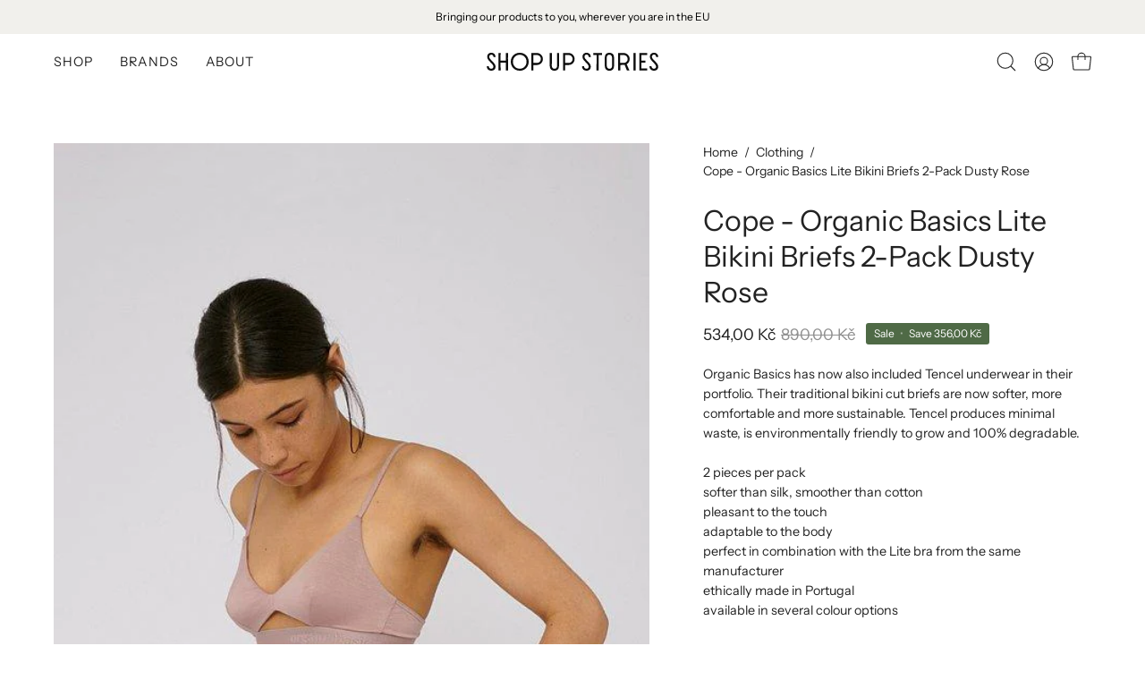

--- FILE ---
content_type: text/html; charset=utf-8
request_url: https://shopupstories.com/products/kalhotky-lite-2-pack-ruzove
body_size: 32786
content:
<!doctype html>
<html class="no-js no-touch page-loading" lang="en">
<head>  <meta charset="utf-8">
  <meta http-equiv='X-UA-Compatible' content='IE=edge'>
  <meta name="viewport" content="width=device-width, height=device-height, initial-scale=1.0, minimum-scale=1.0">
  <link rel="canonical" href="https://shopupstories.com/products/kalhotky-lite-2-pack-ruzove" /><link rel="preconnect" href="https://fonts.shopifycdn.com" crossorigin><link rel="preload" as="font" href="//shopupstories.com/cdn/fonts/instrument_sans/instrumentsans_n4.db86542ae5e1596dbdb28c279ae6c2086c4c5bfa.woff2" type="font/woff2" crossorigin><link rel="preload" as="font" href="//shopupstories.com/cdn/fonts/instrument_sans/instrumentsans_n4.db86542ae5e1596dbdb28c279ae6c2086c4c5bfa.woff2" type="font/woff2" crossorigin><link rel="preload" as="image" href="//shopupstories.com/cdn/shop/t/26/assets/loading.svg?v=91665432863842511931735225291"><style data-shopify>
  .no-js.page-loading .loading-overlay,
  html:not(.page-loading) .loading-overlay { opacity: 0; visibility: hidden; pointer-events: none; animation: fadeOut 1s ease; transition: visibility 0s linear 1s; }

  .loading-overlay { position: fixed; top: 0; left: 0; z-index: 99999; width: 100vw; height: 100vh; display: flex; align-items: center; justify-content: center; background: var(--overlay-bg, var(--COLOR-BLACK-WHITE)); }</style><style data-shopify>.loader__image__holder { position: absolute; top: 0; left: 0; width: 100%; height: 100%; font-size: 0; display: none; align-items: center; justify-content: center; animation: pulse-loading 2s infinite ease-in-out; }
    .loader__image__holder:has(.loader__image--fallback) { animation: none; }
    .loading-image .loader__image__holder { display: flex; }
    .loader__image { max-width: 150px; height: auto; object-fit: contain; }
    .loading-image .loader__image--fallback { width: 150px; height: 150px; max-width: 150px; mask: var(--loading-svg) center center/contain no-repeat; background: var(--overlay-bg-svg, var(--COLOR-WHITE-BLACK)); }</style><script>
    const loadingAppearance = "once";
    const loaded = sessionStorage.getItem('loaded');

    if (loadingAppearance === 'once') {
      if (loaded === null) {
        sessionStorage.setItem('loaded', true);
        document.documentElement.classList.add('loading-image');
      }
    } else {
      document.documentElement.classList.add('loading-image');
    }
  </script><link rel="shortcut icon" href="//shopupstories.com/cdn/shop/files/SUS-logo-vertical_BLACK_32x32.svg?v=1714132922" type="image/png" />
  <title>Cope - Organic Basics Lite Bikini Briefs 2-Pack Dusty Rose &ndash; Shop Up Stories</title><meta name="description" content="Organic Basics nově zařadili do sv&amp;eacute;ho portfolia tak&amp;eacute; spodn&amp;iacute; pr&amp;aacute;dlo z Tencelu. Jejich tradičn&amp;iacute; kalhotky v bikini střihu jsou nyn&amp;iacute; měkč&amp;iacute;, pohodlněj&amp;scaron;&amp;iacute; a udržitelněj&amp;scaron;&amp;iacute;. Při zpracov&amp;aacute;n&amp;iacute; Tencelu&amp;nbsp;vznik&amp;aacute; minimum odpadu, je ekologicky nen&amp;aacute;ročn&amp;yacute; na pěstov&amp;aacute;n&amp;iacute; a 100% rozložiteln&amp;yacute;. 2 kusy v balen&amp;iacute; měkč&amp;iacute; než hedv&amp;aacute;b&amp;iacute;, hlad&amp;scaron;&amp;iacute; než bavlna př&amp;iacute;jemn&amp;eacute; na dotek&amp;nbsp; přizpůsobiv&amp;eacute; na tělo&amp;nbsp; perfektn&amp;iacute; v kombinaci s&amp;nbsp;podprsenkou Lite&amp;nbsp;od stejn&amp;eacute;ho v&amp;yacute;robce eticky vyrobeno v Portugalsku dostupn&amp;eacute; v několika barevn&amp;yacute;ch variant&amp;aacute;ch &amp;nbsp; V porovn&amp;aacute;n&amp;iacute; s konvenčn&amp;iacute; bavlnou a tradičn&amp;iacute;mi postupy se při v&amp;yacute;robě tohoto kusu u&amp;scaron;etřilo:&amp;nbsp; 141 litrů vody&amp;nbsp; 0,3 kilogramu CO2 240 gramů chemik&amp;aacute;li&amp;iacute; &amp;nbsp; V&amp;iacute;ce informac&amp;iacute; o v&amp;yacute;robě produktů Organic Basics najdete v na&amp;scaron;em čl&amp;aacute;nku.&amp;nbsp;">

<meta property="og:site_name" content="Shop Up Stories">
<meta property="og:url" content="https://shopupstories.com/products/kalhotky-lite-2-pack-ruzove">
<meta property="og:title" content="Cope - Organic Basics Lite Bikini Briefs 2-Pack Dusty Rose">
<meta property="og:type" content="product">
<meta property="og:description" content="Organic Basics nově zařadili do sv&amp;eacute;ho portfolia tak&amp;eacute; spodn&amp;iacute; pr&amp;aacute;dlo z Tencelu. Jejich tradičn&amp;iacute; kalhotky v bikini střihu jsou nyn&amp;iacute; měkč&amp;iacute;, pohodlněj&amp;scaron;&amp;iacute; a udržitelněj&amp;scaron;&amp;iacute;. Při zpracov&amp;aacute;n&amp;iacute; Tencelu&amp;nbsp;vznik&amp;aacute; minimum odpadu, je ekologicky nen&amp;aacute;ročn&amp;yacute; na pěstov&amp;aacute;n&amp;iacute; a 100% rozložiteln&amp;yacute;. 2 kusy v balen&amp;iacute; měkč&amp;iacute; než hedv&amp;aacute;b&amp;iacute;, hlad&amp;scaron;&amp;iacute; než bavlna př&amp;iacute;jemn&amp;eacute; na dotek&amp;nbsp; přizpůsobiv&amp;eacute; na tělo&amp;nbsp; perfektn&amp;iacute; v kombinaci s&amp;nbsp;podprsenkou Lite&amp;nbsp;od stejn&amp;eacute;ho v&amp;yacute;robce eticky vyrobeno v Portugalsku dostupn&amp;eacute; v několika barevn&amp;yacute;ch variant&amp;aacute;ch &amp;nbsp; V porovn&amp;aacute;n&amp;iacute; s konvenčn&amp;iacute; bavlnou a tradičn&amp;iacute;mi postupy se při v&amp;yacute;robě tohoto kusu u&amp;scaron;etřilo:&amp;nbsp; 141 litrů vody&amp;nbsp; 0,3 kilogramu CO2 240 gramů chemik&amp;aacute;li&amp;iacute; &amp;nbsp; V&amp;iacute;ce informac&amp;iacute; o v&amp;yacute;robě produktů Organic Basics najdete v na&amp;scaron;em čl&amp;aacute;nku.&amp;nbsp;"><meta property="og:image" content="http://shopupstories.com/cdn/shop/products/kalhotky-lite-2-pack-ruzove-883556.jpg?v=1713963725">
  <meta property="og:image:secure_url" content="https://shopupstories.com/cdn/shop/products/kalhotky-lite-2-pack-ruzove-883556.jpg?v=1713963725">
  <meta property="og:image:width" content="560">
  <meta property="og:image:height" content="842"><meta property="og:price:amount" content="534,00">
  <meta property="og:price:currency" content="CZK"><meta name="twitter:card" content="summary_large_image">
<meta name="twitter:title" content="Cope - Organic Basics Lite Bikini Briefs 2-Pack Dusty Rose">
<meta name="twitter:description" content="Organic Basics nově zařadili do sv&amp;eacute;ho portfolia tak&amp;eacute; spodn&amp;iacute; pr&amp;aacute;dlo z Tencelu. Jejich tradičn&amp;iacute; kalhotky v bikini střihu jsou nyn&amp;iacute; měkč&amp;iacute;, pohodlněj&amp;scaron;&amp;iacute; a udržitelněj&amp;scaron;&amp;iacute;. Při zpracov&amp;aacute;n&amp;iacute; Tencelu&amp;nbsp;vznik&amp;aacute; minimum odpadu, je ekologicky nen&amp;aacute;ročn&amp;yacute; na pěstov&amp;aacute;n&amp;iacute; a 100% rozložiteln&amp;yacute;. 2 kusy v balen&amp;iacute; měkč&amp;iacute; než hedv&amp;aacute;b&amp;iacute;, hlad&amp;scaron;&amp;iacute; než bavlna př&amp;iacute;jemn&amp;eacute; na dotek&amp;nbsp; přizpůsobiv&amp;eacute; na tělo&amp;nbsp; perfektn&amp;iacute; v kombinaci s&amp;nbsp;podprsenkou Lite&amp;nbsp;od stejn&amp;eacute;ho v&amp;yacute;robce eticky vyrobeno v Portugalsku dostupn&amp;eacute; v několika barevn&amp;yacute;ch variant&amp;aacute;ch &amp;nbsp; V porovn&amp;aacute;n&amp;iacute; s konvenčn&amp;iacute; bavlnou a tradičn&amp;iacute;mi postupy se při v&amp;yacute;robě tohoto kusu u&amp;scaron;etřilo:&amp;nbsp; 141 litrů vody&amp;nbsp; 0,3 kilogramu CO2 240 gramů chemik&amp;aacute;li&amp;iacute; &amp;nbsp; V&amp;iacute;ce informac&amp;iacute; o v&amp;yacute;robě produktů Organic Basics najdete v na&amp;scaron;em čl&amp;aacute;nku.&amp;nbsp;"><style data-shopify>@font-face {
  font-family: "Instrument Sans";
  font-weight: 400;
  font-style: normal;
  font-display: swap;
  src: url("//shopupstories.com/cdn/fonts/instrument_sans/instrumentsans_n4.db86542ae5e1596dbdb28c279ae6c2086c4c5bfa.woff2") format("woff2"),
       url("//shopupstories.com/cdn/fonts/instrument_sans/instrumentsans_n4.510f1b081e58d08c30978f465518799851ef6d8b.woff") format("woff");
}

@font-face {
  font-family: "Instrument Sans";
  font-weight: 400;
  font-style: normal;
  font-display: swap;
  src: url("//shopupstories.com/cdn/fonts/instrument_sans/instrumentsans_n4.db86542ae5e1596dbdb28c279ae6c2086c4c5bfa.woff2") format("woff2"),
       url("//shopupstories.com/cdn/fonts/instrument_sans/instrumentsans_n4.510f1b081e58d08c30978f465518799851ef6d8b.woff") format("woff");
}

@font-face {
  font-family: "Instrument Sans";
  font-weight: 400;
  font-style: normal;
  font-display: swap;
  src: url("//shopupstories.com/cdn/fonts/instrument_sans/instrumentsans_n4.db86542ae5e1596dbdb28c279ae6c2086c4c5bfa.woff2") format("woff2"),
       url("//shopupstories.com/cdn/fonts/instrument_sans/instrumentsans_n4.510f1b081e58d08c30978f465518799851ef6d8b.woff") format("woff");
}



  @font-face {
  font-family: "Instrument Sans";
  font-weight: 500;
  font-style: normal;
  font-display: swap;
  src: url("//shopupstories.com/cdn/fonts/instrument_sans/instrumentsans_n5.1ce463e1cc056566f977610764d93d4704464858.woff2") format("woff2"),
       url("//shopupstories.com/cdn/fonts/instrument_sans/instrumentsans_n5.9079eb7bba230c9d8d8d3a7d101aa9d9f40b6d14.woff") format("woff");
}






  @font-face {
  font-family: "Instrument Sans";
  font-weight: 700;
  font-style: normal;
  font-display: swap;
  src: url("//shopupstories.com/cdn/fonts/instrument_sans/instrumentsans_n7.e4ad9032e203f9a0977786c356573ced65a7419a.woff2") format("woff2"),
       url("//shopupstories.com/cdn/fonts/instrument_sans/instrumentsans_n7.b9e40f166fb7639074ba34738101a9d2990bb41a.woff") format("woff");
}






  @font-face {
  font-family: "Instrument Sans";
  font-weight: 500;
  font-style: normal;
  font-display: swap;
  src: url("//shopupstories.com/cdn/fonts/instrument_sans/instrumentsans_n5.1ce463e1cc056566f977610764d93d4704464858.woff2") format("woff2"),
       url("//shopupstories.com/cdn/fonts/instrument_sans/instrumentsans_n5.9079eb7bba230c9d8d8d3a7d101aa9d9f40b6d14.woff") format("woff");
}




  @font-face {
  font-family: "Instrument Sans";
  font-weight: 400;
  font-style: italic;
  font-display: swap;
  src: url("//shopupstories.com/cdn/fonts/instrument_sans/instrumentsans_i4.028d3c3cd8d085648c808ceb20cd2fd1eb3560e5.woff2") format("woff2"),
       url("//shopupstories.com/cdn/fonts/instrument_sans/instrumentsans_i4.7e90d82df8dee29a99237cd19cc529d2206706a2.woff") format("woff");
}




  @font-face {
  font-family: "Instrument Sans";
  font-weight: 700;
  font-style: italic;
  font-display: swap;
  src: url("//shopupstories.com/cdn/fonts/instrument_sans/instrumentsans_i7.d6063bb5d8f9cbf96eace9e8801697c54f363c6a.woff2") format("woff2"),
       url("//shopupstories.com/cdn/fonts/instrument_sans/instrumentsans_i7.ce33afe63f8198a3ac4261b826b560103542cd36.woff") format("woff");
}




  @font-face {
  font-family: "Instrument Sans";
  font-weight: 500;
  font-style: normal;
  font-display: swap;
  src: url("//shopupstories.com/cdn/fonts/instrument_sans/instrumentsans_n5.1ce463e1cc056566f977610764d93d4704464858.woff2") format("woff2"),
       url("//shopupstories.com/cdn/fonts/instrument_sans/instrumentsans_n5.9079eb7bba230c9d8d8d3a7d101aa9d9f40b6d14.woff") format("woff");
}


:root {--COLOR-PRIMARY-OPPOSITE: #000000;
  --COLOR-PRIMARY-OPPOSITE-ALPHA-20: rgba(0, 0, 0, 0.2);
  --COLOR-PRIMARY-LIGHTEN-DARKEN-ALPHA-20: rgba(219, 236, 93, 0.2);
  --COLOR-PRIMARY-LIGHTEN-DARKEN-ALPHA-30: rgba(219, 236, 93, 0.3);

  --PRIMARY-BUTTONS-COLOR-BG: #e5f18b;
  --PRIMARY-BUTTONS-COLOR-TEXT: #000000;
  --PRIMARY-BUTTONS-COLOR-TEXT-ALPHA-10: rgba(0, 0, 0, 0.1);
  --PRIMARY-BUTTONS-COLOR-BORDER: #e5f18b;

  --PRIMARY-BUTTONS-COLOR-LIGHTEN-DARKEN: #dbec5d;

  --PRIMARY-BUTTONS-COLOR-ALPHA-05: rgba(229, 241, 139, 0.05);
  --PRIMARY-BUTTONS-COLOR-ALPHA-10: rgba(229, 241, 139, 0.1);
  --PRIMARY-BUTTONS-COLOR-ALPHA-50: rgba(229, 241, 139, 0.5);--COLOR-SECONDARY-OPPOSITE: #000000;
  --COLOR-SECONDARY-OPPOSITE-ALPHA-20: rgba(0, 0, 0, 0.2);
  --COLOR-SECONDARY-LIGHTEN-DARKEN-ALPHA-20: rgba(219, 236, 93, 0.2);
  --COLOR-SECONDARY-LIGHTEN-DARKEN-ALPHA-30: rgba(219, 236, 93, 0.3);

  --SECONDARY-BUTTONS-COLOR-BG: #e5f18b;
  --SECONDARY-BUTTONS-COLOR-TEXT: #000000;
  --SECONDARY-BUTTONS-COLOR-TEXT-ALPHA-10: rgba(0, 0, 0, 0.1);
  --SECONDARY-BUTTONS-COLOR-BORDER: #e5f18b;

  --SECONDARY-BUTTONS-COLOR-ALPHA-05: rgba(229, 241, 139, 0.05);
  --SECONDARY-BUTTONS-COLOR-ALPHA-10: rgba(229, 241, 139, 0.1);
  --SECONDARY-BUTTONS-COLOR-ALPHA-50: rgba(229, 241, 139, 0.5);--OUTLINE-BUTTONS-PRIMARY-BG: transparent;
  --OUTLINE-BUTTONS-PRIMARY-TEXT: #e5f18b;
  --OUTLINE-BUTTONS-PRIMARY-TEXT-ALPHA-10: rgba(229, 241, 139, 0.1);
  --OUTLINE-BUTTONS-PRIMARY-BORDER: #e5f18b;
  --OUTLINE-BUTTONS-PRIMARY-BG-HOVER: rgba(219, 236, 93, 0.2);

  --OUTLINE-BUTTONS-SECONDARY-BG: transparent;
  --OUTLINE-BUTTONS-SECONDARY-TEXT: #e5f18b;
  --OUTLINE-BUTTONS-SECONDARY-TEXT-ALPHA-10: rgba(229, 241, 139, 0.1);
  --OUTLINE-BUTTONS-SECONDARY-BORDER: #e5f18b;
  --OUTLINE-BUTTONS-SECONDARY-BG-HOVER: rgba(219, 236, 93, 0.2);

  --OUTLINE-BUTTONS-WHITE-BG: transparent;
  --OUTLINE-BUTTONS-WHITE-TEXT: #ffffff;
  --OUTLINE-BUTTONS-WHITE-TEXT-ALPHA-10: rgba(255, 255, 255, 0.1);
  --OUTLINE-BUTTONS-WHITE-BORDER: #ffffff;

  --OUTLINE-BUTTONS-BLACK-BG: transparent;
  --OUTLINE-BUTTONS-BLACK-TEXT: #000000;
  --OUTLINE-BUTTONS-BLACK-TEXT-ALPHA-10: rgba(0, 0, 0, 0.1);
  --OUTLINE-BUTTONS-BLACK-BORDER: #000000;--OUTLINE-SOLID-BUTTONS-PRIMARY-BG: #e5f18b;
  --OUTLINE-SOLID-BUTTONS-PRIMARY-TEXT: #000000;
  --OUTLINE-SOLID-BUTTONS-PRIMARY-TEXT-ALPHA-10: rgba(0, 0, 0, 0.1);
  --OUTLINE-SOLID-BUTTONS-PRIMARY-BORDER: #000000;
  --OUTLINE-SOLID-BUTTONS-PRIMARY-BG-HOVER: rgba(0, 0, 0, 0.2);

  --OUTLINE-SOLID-BUTTONS-SECONDARY-BG: #e5f18b;
  --OUTLINE-SOLID-BUTTONS-SECONDARY-TEXT: #000000;
  --OUTLINE-SOLID-BUTTONS-SECONDARY-TEXT-ALPHA-10: rgba(0, 0, 0, 0.1);
  --OUTLINE-SOLID-BUTTONS-SECONDARY-BORDER: #000000;
  --OUTLINE-SOLID-BUTTONS-SECONDARY-BG-HOVER: rgba(0, 0, 0, 0.2);

  --OUTLINE-SOLID-BUTTONS-WHITE-BG: #ffffff;
  --OUTLINE-SOLID-BUTTONS-WHITE-TEXT: #000000;
  --OUTLINE-SOLID-BUTTONS-WHITE-TEXT-ALPHA-10: rgba(0, 0, 0, 0.1);
  --OUTLINE-SOLID-BUTTONS-WHITE-BORDER: #000000;

  --OUTLINE-SOLID-BUTTONS-BLACK-BG: #000000;
  --OUTLINE-SOLID-BUTTONS-BLACK-TEXT: #ffffff;
  --OUTLINE-SOLID-BUTTONS-BLACK-TEXT-ALPHA-10: rgba(255, 255, 255, 0.1);
  --OUTLINE-SOLID-BUTTONS-BLACK-BORDER: #ffffff;--COLOR-HEADING: #222222;
  --COLOR-TEXT: #222222;
  --COLOR-TEXT-DARKEN: #000000;
  --COLOR-TEXT-LIGHTEN: #555555;
  --COLOR-TEXT-ALPHA-5: rgba(34, 34, 34, 0.05);
  --COLOR-TEXT-ALPHA-8: rgba(34, 34, 34, 0.08);
  --COLOR-TEXT-ALPHA-10: rgba(34, 34, 34, 0.1);
  --COLOR-TEXT-ALPHA-15: rgba(34, 34, 34, 0.15);
  --COLOR-TEXT-ALPHA-20: rgba(34, 34, 34, 0.2);
  --COLOR-TEXT-ALPHA-25: rgba(34, 34, 34, 0.25);
  --COLOR-TEXT-ALPHA-50: rgba(34, 34, 34, 0.5);
  --COLOR-TEXT-ALPHA-60: rgba(34, 34, 34, 0.6);
  --COLOR-TEXT-ALPHA-85: rgba(34, 34, 34, 0.85);

  --COLOR-BG: rgba(255, 255, 255, 1);
  --COLOR-BG-ALPHA-25: rgba(255, 255, 255, 0.25);
  --COLOR-BG-ALPHA-35: rgba(255, 255, 255, 0.35);
  --COLOR-BG-ALPHA-60: rgba(255, 255, 255, 0.6);
  --COLOR-BG-ALPHA-65: rgba(255, 255, 255, 0.65);
  --COLOR-BG-ALPHA-85: rgba(255, 255, 255, 0.85);
  --COLOR-BG-DARKEN: rgb(230, 230, 230);
  --COLOR-BG-LIGHTEN-DARKEN: rgb(230, 230, 230);
  --COLOR-BG-LIGHTEN-DARKEN-SHIMMER-BG: rgb(250, 250, 250);
  --COLOR-BG-LIGHTEN-DARKEN-SHIMMER-EFFECT: rgb(245, 245, 245);
  --COLOR-BG-LIGHTEN-DARKEN-SHIMMER-ENHANCEMENT: rgb(0, 0, 0);
  --COLOR-BG-LIGHTEN-DARKEN-FOREGROUND: rgb(247, 247, 247);
  --COLOR-BG-LIGHTEN-DARKEN-HIGHLIGHT: #f1f0ec;
  --COLOR-BG-LIGHTEN-DARKEN-SEARCH-LOADER: rgb(204, 204, 204);
  --COLOR-BG-LIGHTEN-DARKEN-SEARCH-LOADER-LINE: rgb(230, 230, 230);
  --COLOR-BG-LIGHTEN-DARKEN-2: rgb(205, 205, 205);
  --COLOR-BG-LIGHTEN-DARKEN-3: rgb(192, 192, 192);
  --COLOR-BG-LIGHTEN-DARKEN-4: rgb(179, 179, 179);
  --COLOR-BG-LIGHTEN-DARKEN-5: rgb(166, 166, 166);
  --COLOR-BG-LIGHTEN-DARKEN-6: rgb(154, 154, 154);
  --COLOR-BG-LIGHTEN-DARKEN-CONTRAST: rgb(179, 179, 179);
  --COLOR-BG-LIGHTEN-DARKEN-CONTRAST-2: rgb(166, 166, 166);
  --COLOR-BG-LIGHTEN-DARKEN-CONTRAST-3: rgb(153, 153, 153);
  --COLOR-BG-LIGHTEN-DARKEN-CONTRAST-4: rgb(140, 140, 140);
  --COLOR-BG-LIGHTEN-DARKEN-CONTRAST-5: rgb(128, 128, 128);
  --COLOR-BG-LIGHTEN-DARKEN-CONTRAST-6: rgb(115, 115, 115);

  --COLOR-BG-SECONDARY: #f1f0ec;
  --COLOR-BG-SECONDARY-LIGHTEN-DARKEN: #dbd9cf;
  --COLOR-BG-SECONDARY-LIGHTEN-DARKEN-CONTRAST: #80795e;

  --COLOR-INPUT-BG: rgba(255, 255, 255, 1);

  --COLOR-ACCENT: #e5f18b;
  --COLOR-ACCENT-TEXT: #000;
  --COLOR-ACCENT-MIX-ALPHA: rgba(115, 121, 70, 0.1);

  --COLOR-BORDER: #707070;
  --COLOR-BORDER-ALPHA-15: rgba(112, 112, 112, 0.15);
  --COLOR-BORDER-ALPHA-30: rgba(112, 112, 112, 0.3);
  --COLOR-BORDER-ALPHA-50: rgba(112, 112, 112, 0.5);
  --COLOR-BORDER-ALPHA-65: rgba(112, 112, 112, 0.65);
  --COLOR-BORDER-LIGHTEN-DARKEN: #bdbdbd;
  --COLOR-BORDER-HAIRLINE: rgb(247, 247, 247);

  --COLOR-SALE-BG: #4f6a46;
  --COLOR-SALE-TEXT: #ffffff;
  --COLOR-CUSTOM-BG: #e5f18b;
  --COLOR-CUSTOM-TEXT: #000000;
  --COLOR-SOLD-BG: #f1f0ec;
  --COLOR-SOLD-TEXT: #000000;
  --COLOR-SAVING-BG: #4f6a46;
  --COLOR-SAVING-TEXT: #ffffff;

  --COLOR-WHITE-BLACK: #fff;
  --COLOR-BLACK-WHITE: #000;
  --COLOR-BLACK-WHITE-ALPHA-25: rgba(0, 0, 0, 0.25);
  --COLOR-BLACK-WHITE-ALPHA-34: rgba(0, 0, 0, 0.34);
  --COLOR-BG-OVERLAY: rgba(255, 255, 255, 0.5);--COLOR-DISABLED-GREY: rgba(34, 34, 34, 0.05);
  --COLOR-DISABLED-GREY-DARKEN: rgba(34, 34, 34, 0.45);
  --COLOR-ERROR: #D02E2E;
  --COLOR-ERROR-BG: #f3cbcb;
  --COLOR-SUCCESS: #56AD6A;
  --COLOR-SUCCESS-BG: #ECFEF0;
  --COLOR-WARN: #ECBD5E;
  --COLOR-TRANSPARENT: rgba(255, 255, 255, 0);

  --COLOR-WHITE: #ffffff;
  --COLOR-WHITE-DARKEN: #f2f2f2;
  --COLOR-WHITE-ALPHA-10: rgba(255, 255, 255, 0.1);
  --COLOR-WHITE-ALPHA-20: rgba(255, 255, 255, 0.2);
  --COLOR-WHITE-ALPHA-25: rgba(255, 255, 255, 0.25);
  --COLOR-WHITE-ALPHA-50: rgba(255, 255, 255, 0.5);
  --COLOR-WHITE-ALPHA-60: rgba(255, 255, 255, 0.6);
  --COLOR-BLACK: #000000;
  --COLOR-BLACK-LIGHTEN: #1a1a1a;
  --COLOR-BLACK-ALPHA-10: rgba(0, 0, 0, 0.1);
  --COLOR-BLACK-ALPHA-20: rgba(0, 0, 0, 0.2);
  --COLOR-BLACK-ALPHA-25: rgba(0, 0, 0, 0.25);
  --COLOR-BLACK-ALPHA-50: rgba(0, 0, 0, 0.5);
  --COLOR-BLACK-ALPHA-60: rgba(0, 0, 0, 0.6);--FONT-STACK-BODY: "Instrument Sans", sans-serif;
  --FONT-STYLE-BODY: normal;
  --FONT-STYLE-BODY-ITALIC: italic;
  --FONT-ADJUST-BODY: 1.0;

  --FONT-WEIGHT-BODY: 400;
  --FONT-WEIGHT-BODY-LIGHT: 300;
  --FONT-WEIGHT-BODY-MEDIUM: 700;
  --FONT-WEIGHT-BODY-BOLD: 500;

  --FONT-STACK-HEADING: "Instrument Sans", sans-serif;
  --FONT-STYLE-HEADING: normal;
  --FONT-STYLE-HEADING-ITALIC: italic;
  --FONT-ADJUST-HEADING: 1.0;

  --FONT-WEIGHT-HEADING: 400;
  --FONT-WEIGHT-HEADING-LIGHT: 300;
  --FONT-WEIGHT-HEADING-MEDIUM: 700;
  --FONT-WEIGHT-HEADING-BOLD: 500;

  --FONT-STACK-NAV: "Instrument Sans", sans-serif;
  --FONT-STYLE-NAV: normal;
  --FONT-STYLE-NAV-ITALIC: italic;
  --FONT-ADJUST-NAV: 0.9;
  --FONT-ADJUST-NAV-TOP-LEVEL: 0.9;

  --FONT-WEIGHT-NAV: 400;
  --FONT-WEIGHT-NAV-LIGHT: 300;
  --FONT-WEIGHT-NAV-MEDIUM: 700;
  --FONT-WEIGHT-NAV-BOLD: 500;

  --FONT-ADJUST-PRODUCT-GRID: 0.9;
  --FONT-ADJUST-PRODUCT-GRID-HEADING: 0.9;

  --FONT-ADJUST-BADGES: 1.0;

  --FONT-STACK-BUTTON: "Instrument Sans", sans-serif;
  --FONT-STYLE-BUTTON: normal;
  --FONT-STYLE-BUTTON-ITALIC: italic;
  --FONT-ADJUST-BUTTON: 0.85;

  --FONT-WEIGHT-BUTTON: 400;
  --FONT-WEIGHT-BUTTON-MEDIUM: 700;
  --FONT-WEIGHT-BUTTON-BOLD: 500;

  --FONT-STACK-SUBHEADING: "Instrument Sans", sans-serif;
  --FONT-STYLE-SUBHEADING: normal;
  --FONT-ADJUST-SUBHEADING: 1.0;

  --FONT-WEIGHT-SUBHEADING: 400;
  --FONT-WEIGHT-SUBHEADING-BOLD: 500;

  --FONT-STACK-LABEL: "Instrument Sans", sans-serif;
  --FONT-STYLE-LABEL: normal;
  --FONT-ADJUST-LABEL: 0.65;

  --FONT-WEIGHT-LABEL: 400;

  --LETTER-SPACING-NAV: 0.075em;
  --LETTER-SPACING-SUBHEADING: 0.025em;
  --LETTER-SPACING-BUTTON: 0.1em;
  --LETTER-SPACING-LABEL: 0.05em;

  --BUTTON-TEXT-CAPS: uppercase;
  --HEADING-TEXT-CAPS: none;
  --SUBHEADING-TEXT-CAPS: uppercase;
  --LABEL-TEXT-CAPS: uppercase;--FONT-SIZE-INPUT: 1.0rem;--RADIUS: 30px;
  --RADIUS-SMALL: 22px;
  --RADIUS-TINY: 14px;
  --RADIUS-BADGE: 3px;
  --RADIUS-CHECKBOX: 4px;
  --RADIUS-TEXTAREA: 8px;--PRODUCT-MEDIA-PADDING-TOP: 130.0%;--BORDER-WIDTH: 1px;--STROKE-WIDTH: 12px;--SITE-WIDTH: 1440px;
  --SITE-WIDTH-NARROW: 840px;--COLOR-UPSELLS-BG: #f1f0ec;
  --COLOR-UPSELLS-TEXT: #222222;
  --COLOR-UPSELLS-TEXT-LIGHTEN: #555555;
  --COLOR-UPSELLS-DISABLED-GREY-DARKEN: rgba(34, 34, 34, 0.45);
  --UPSELLS-HEIGHT: 155px;
  --UPSELLS-IMAGE-WIDTH: 20%;--ICON-ARROW-RIGHT: url( "//shopupstories.com/cdn/shop/t/26/assets/icon-chevron-right.svg?v=115618353204357621731735225291" );--loading-svg: url( "//shopupstories.com/cdn/shop/t/26/assets/loading.svg?v=91665432863842511931735225291" );
  --icon-check: url( "//shopupstories.com/cdn/shop/t/26/assets/icon-check.svg?v=175316081881880408121735225291" );
  --icon-check-swatch: url( "//shopupstories.com/cdn/shop/t/26/assets/icon-check-swatch.svg?v=131897745589030387781735225291" );
  --icon-zoom-in: url( "//shopupstories.com/cdn/shop/t/26/assets/icon-zoom-in.svg?v=157433013461716915331735225291" );
  --icon-zoom-out: url( "//shopupstories.com/cdn/shop/t/26/assets/icon-zoom-out.svg?v=164909107869959372931735225291" );--collection-sticky-bar-height: 0px;
  --collection-image-padding-top: 60%;

  --drawer-width: 400px;
  --drawer-transition: transform 0.4s cubic-bezier(0.46, 0.01, 0.32, 1);--gutter: 60px;
  --gutter-mobile: 20px;
  --grid-gutter: 20px;
  --grid-gutter-mobile: 35px;--inner: 20px;
  --inner-tablet: 18px;
  --inner-mobile: 16px;--grid: repeat(3, minmax(0, 1fr));
  --grid-tablet: repeat(3, minmax(0, 1fr));
  --grid-mobile: repeat(2, minmax(0, 1fr));
  --megamenu-grid: repeat(4, minmax(0, 1fr));
  --grid-row: 1 / span 3;--scrollbar-width: 0px;--overlay: #000;
  --overlay-opacity: 1;--swatch-width: 38px;
  --swatch-height: 26px;
  --swatch-size: 32px;
  --swatch-size-mobile: 30px;

  
  --move-offset: 20px;

  
  --autoplay-speed: 2200ms;

  
--filter-bg: brightness(.97);
  --product-filter-bg: brightness(.97);
  }</style><link href="//shopupstories.com/cdn/shop/t/26/assets/theme.css?v=66940769693664180551735225291" rel="stylesheet" type="text/css" media="all" /><script type="text/javascript">
    if (window.MSInputMethodContext && document.documentMode) {
      var scripts = document.getElementsByTagName('script')[0];
      var polyfill = document.createElement("script");
      polyfill.defer = true;
      polyfill.src = "//shopupstories.com/cdn/shop/t/26/assets/ie11.js?v=164037955086922138091735225291";

      scripts.parentNode.insertBefore(polyfill, scripts);

      document.documentElement.classList.add('ie11');
    } else {
      document.documentElement.className = document.documentElement.className.replace('no-js', 'js');
    }

    let root = '/';
    if (root[root.length - 1] !== '/') {
      root = `${root}/`;
    }

    window.theme = {
      routes: {
        root: root,
        cart_url: "\/cart",
        cart_add_url: "\/cart\/add",
        cart_change_url: "\/cart\/change",
        shop_url: "https:\/\/shopupstories.com",
        searchUrl: '/search',
        predictiveSearchUrl: '/search/suggest',
        product_recommendations_url: "\/recommendations\/products"
      },
      assets: {
        photoswipe: '//shopupstories.com/cdn/shop/t/26/assets/photoswipe.js?v=162613001030112971491735225291',
        smoothscroll: '//shopupstories.com/cdn/shop/t/26/assets/smoothscroll.js?v=37906625415260927261735225291',
        no_image: "//shopupstories.com/cdn/shopifycloud/storefront/assets/no-image-2048-a2addb12_1024x.gif",
        swatches: '//shopupstories.com/cdn/shop/t/26/assets/swatches.json?v=108341084980828767351735225291',
        base: "//shopupstories.com/cdn/shop/t/26/assets/"
      },
      strings: {
        add_to_cart: "Add to Cart",
        cart_acceptance_error: "You must accept our terms and conditions.",
        cart_empty: "Your cart is currently empty.",
        cart_price: "Price",
        cart_quantity: "Quantity",
        cart_items_one: "{{ count }} item",
        cart_items_many: "{{ count }} items",
        cart_title: "Cart",
        cart_total: "Total",
        continue_shopping: "Continue Shopping",
        free: "Free",
        limit_error: "Sorry, looks like we don\u0026#39;t have enough of this product.",
        preorder: "Pre-Order",
        remove: "Remove",
        sale_badge_text: "Sale",
        saving_badge: "Save {{ discount }}",
        saving_up_to_badge: "Save up to {{ discount }}",
        sold_out: "Sold Out",
        subscription: "Subscription",
        unavailable: "Unavailable",
        unit_price_label: "Unit price",
        unit_price_separator: "per",
        zero_qty_error: "Quantity must be greater than 0.",
        delete_confirm: "Are you sure you wish to delete this address?",
        newsletter_product_availability: "Notify Me When It’s Available"
      },
      icons: {
        plus: '<svg aria-hidden="true" focusable="false" role="presentation" class="icon icon-toggle-plus" viewBox="0 0 192 192"><path d="M30 96h132M96 30v132" stroke="currentColor" stroke-linecap="round" stroke-linejoin="round"/></svg>',
        minus: '<svg aria-hidden="true" focusable="false" role="presentation" class="icon icon-toggle-minus" viewBox="0 0 192 192"><path d="M30 96h132" stroke="currentColor" stroke-linecap="round" stroke-linejoin="round"/></svg>',
        close: '<svg aria-hidden="true" focusable="false" role="presentation" class="icon icon-close" viewBox="0 0 192 192"><path d="M150 42 42 150M150 150 42 42" stroke="currentColor" stroke-linecap="round" stroke-linejoin="round"/></svg>'
      },
      settings: {
        animationsEnabled: true,
        cartType: "drawer",
        enableAcceptTerms: false,
        enableInfinityScroll: true,
        enablePaymentButton: true,
        gridImageSize: "cover",
        gridImageAspectRatio: 1.3,
        mobileMenuBehaviour: "link",
        productGridHover: "image",
        savingBadgeType: "money",
        showSaleBadge: true,
        showSoldBadge: true,
        showSavingBadge: true,
        quickBuy: "quick_buy",
        suggestArticles: false,
        suggestCollections: true,
        suggestProducts: true,
        suggestPages: false,
        suggestionsResultsLimit: 10,
        currency_code_enable: true,
        hideInventoryCount: true,
        colorSwatchesType: "disabled",
        atcButtonShowPrice: false,
      },
      sizes: {
        mobile: 480,
        small: 768,
        large: 1024,
        widescreen: 1440
      },
      moneyFormat: "{{amount_with_comma_separator}} Kč",
      moneyWithCurrencyFormat: "{{amount_with_comma_separator}} Kč",
      subtotal: 0,
      current_iso_code: "CZK",
      info: {
        name: 'Palo Alto'
      },
      version: '6.0.1'
    };
    window.PaloAlto = window.PaloAlto || {};
    window.slate = window.slate || {};
    window.isHeaderTransparent = false;
    window.stickyHeaderHeight = 60;
    window.lastWindowWidth = window.innerWidth || document.documentElement.clientWidth;
  </script><script src="//shopupstories.com/cdn/shop/t/26/assets/vendor.js?v=164905933048751944601735225291" defer="defer"></script>
  <script src="//shopupstories.com/cdn/shop/t/26/assets/theme.js?v=159674129514846150541735225291" defer="defer"></script><script>window.performance && window.performance.mark && window.performance.mark('shopify.content_for_header.start');</script><meta name="google-site-verification" content="W_nfAv2o_NBcj6FtJYe4PVZVB3vlr51BgjcsPWDT2aY">
<meta name="facebook-domain-verification" content="hq2hpg5ebfr2cvlvh442d9m1olqg1l">
<meta id="shopify-digital-wallet" name="shopify-digital-wallet" content="/64584155351/digital_wallets/dialog">
<meta name="shopify-checkout-api-token" content="e5cb25b11c3e1e8091f0d7db6f7bbe07">
<link rel="alternate" hreflang="x-default" href="https://shopupstories.com/products/kalhotky-lite-2-pack-ruzove">
<link rel="alternate" hreflang="en" href="https://shopupstories.com/products/kalhotky-lite-2-pack-ruzove">
<link rel="alternate" hreflang="cs" href="https://shopupstories.com/cs/products/kalhotky-lite-2-pack-ruzove">
<link rel="alternate" type="application/json+oembed" href="https://shopupstories.com/products/kalhotky-lite-2-pack-ruzove.oembed">
<script async="async" src="/checkouts/internal/preloads.js?locale=en-CZ"></script>
<script id="apple-pay-shop-capabilities" type="application/json">{"shopId":64584155351,"countryCode":"CZ","currencyCode":"CZK","merchantCapabilities":["supports3DS"],"merchantId":"gid:\/\/shopify\/Shop\/64584155351","merchantName":"Shop Up Stories","requiredBillingContactFields":["postalAddress","email","phone"],"requiredShippingContactFields":["postalAddress","email","phone"],"shippingType":"shipping","supportedNetworks":["visa","maestro","masterCard"],"total":{"type":"pending","label":"Shop Up Stories","amount":"1.00"},"shopifyPaymentsEnabled":true,"supportsSubscriptions":true}</script>
<script id="shopify-features" type="application/json">{"accessToken":"e5cb25b11c3e1e8091f0d7db6f7bbe07","betas":["rich-media-storefront-analytics"],"domain":"shopupstories.com","predictiveSearch":true,"shopId":64584155351,"locale":"en"}</script>
<script>var Shopify = Shopify || {};
Shopify.shop = "shopupstories.myshopify.com";
Shopify.locale = "en";
Shopify.currency = {"active":"CZK","rate":"1.0"};
Shopify.country = "CZ";
Shopify.theme = {"name":"Palo Alto","id":176464527698,"schema_name":"Palo Alto","schema_version":"6.0.1","theme_store_id":777,"role":"main"};
Shopify.theme.handle = "null";
Shopify.theme.style = {"id":null,"handle":null};
Shopify.cdnHost = "shopupstories.com/cdn";
Shopify.routes = Shopify.routes || {};
Shopify.routes.root = "/";</script>
<script type="module">!function(o){(o.Shopify=o.Shopify||{}).modules=!0}(window);</script>
<script>!function(o){function n(){var o=[];function n(){o.push(Array.prototype.slice.apply(arguments))}return n.q=o,n}var t=o.Shopify=o.Shopify||{};t.loadFeatures=n(),t.autoloadFeatures=n()}(window);</script>
<script id="shop-js-analytics" type="application/json">{"pageType":"product"}</script>
<script defer="defer" async type="module" src="//shopupstories.com/cdn/shopifycloud/shop-js/modules/v2/client.init-shop-cart-sync_BT-GjEfc.en.esm.js"></script>
<script defer="defer" async type="module" src="//shopupstories.com/cdn/shopifycloud/shop-js/modules/v2/chunk.common_D58fp_Oc.esm.js"></script>
<script defer="defer" async type="module" src="//shopupstories.com/cdn/shopifycloud/shop-js/modules/v2/chunk.modal_xMitdFEc.esm.js"></script>
<script type="module">
  await import("//shopupstories.com/cdn/shopifycloud/shop-js/modules/v2/client.init-shop-cart-sync_BT-GjEfc.en.esm.js");
await import("//shopupstories.com/cdn/shopifycloud/shop-js/modules/v2/chunk.common_D58fp_Oc.esm.js");
await import("//shopupstories.com/cdn/shopifycloud/shop-js/modules/v2/chunk.modal_xMitdFEc.esm.js");

  window.Shopify.SignInWithShop?.initShopCartSync?.({"fedCMEnabled":true,"windoidEnabled":true});

</script>
<script id="__st">var __st={"a":64584155351,"offset":3600,"reqid":"1e2aa2c7-2102-44d0-bb46-38ade3aacdd9-1769423082","pageurl":"shopupstories.com\/products\/kalhotky-lite-2-pack-ruzove","u":"9274c18a854d","p":"product","rtyp":"product","rid":7695229780183};</script>
<script>window.ShopifyPaypalV4VisibilityTracking = true;</script>
<script id="captcha-bootstrap">!function(){'use strict';const t='contact',e='account',n='new_comment',o=[[t,t],['blogs',n],['comments',n],[t,'customer']],c=[[e,'customer_login'],[e,'guest_login'],[e,'recover_customer_password'],[e,'create_customer']],r=t=>t.map((([t,e])=>`form[action*='/${t}']:not([data-nocaptcha='true']) input[name='form_type'][value='${e}']`)).join(','),a=t=>()=>t?[...document.querySelectorAll(t)].map((t=>t.form)):[];function s(){const t=[...o],e=r(t);return a(e)}const i='password',u='form_key',d=['recaptcha-v3-token','g-recaptcha-response','h-captcha-response',i],f=()=>{try{return window.sessionStorage}catch{return}},m='__shopify_v',_=t=>t.elements[u];function p(t,e,n=!1){try{const o=window.sessionStorage,c=JSON.parse(o.getItem(e)),{data:r}=function(t){const{data:e,action:n}=t;return t[m]||n?{data:e,action:n}:{data:t,action:n}}(c);for(const[e,n]of Object.entries(r))t.elements[e]&&(t.elements[e].value=n);n&&o.removeItem(e)}catch(o){console.error('form repopulation failed',{error:o})}}const l='form_type',E='cptcha';function T(t){t.dataset[E]=!0}const w=window,h=w.document,L='Shopify',v='ce_forms',y='captcha';let A=!1;((t,e)=>{const n=(g='f06e6c50-85a8-45c8-87d0-21a2b65856fe',I='https://cdn.shopify.com/shopifycloud/storefront-forms-hcaptcha/ce_storefront_forms_captcha_hcaptcha.v1.5.2.iife.js',D={infoText:'Protected by hCaptcha',privacyText:'Privacy',termsText:'Terms'},(t,e,n)=>{const o=w[L][v],c=o.bindForm;if(c)return c(t,g,e,D).then(n);var r;o.q.push([[t,g,e,D],n]),r=I,A||(h.body.append(Object.assign(h.createElement('script'),{id:'captcha-provider',async:!0,src:r})),A=!0)});var g,I,D;w[L]=w[L]||{},w[L][v]=w[L][v]||{},w[L][v].q=[],w[L][y]=w[L][y]||{},w[L][y].protect=function(t,e){n(t,void 0,e),T(t)},Object.freeze(w[L][y]),function(t,e,n,w,h,L){const[v,y,A,g]=function(t,e,n){const i=e?o:[],u=t?c:[],d=[...i,...u],f=r(d),m=r(i),_=r(d.filter((([t,e])=>n.includes(e))));return[a(f),a(m),a(_),s()]}(w,h,L),I=t=>{const e=t.target;return e instanceof HTMLFormElement?e:e&&e.form},D=t=>v().includes(t);t.addEventListener('submit',(t=>{const e=I(t);if(!e)return;const n=D(e)&&!e.dataset.hcaptchaBound&&!e.dataset.recaptchaBound,o=_(e),c=g().includes(e)&&(!o||!o.value);(n||c)&&t.preventDefault(),c&&!n&&(function(t){try{if(!f())return;!function(t){const e=f();if(!e)return;const n=_(t);if(!n)return;const o=n.value;o&&e.removeItem(o)}(t);const e=Array.from(Array(32),(()=>Math.random().toString(36)[2])).join('');!function(t,e){_(t)||t.append(Object.assign(document.createElement('input'),{type:'hidden',name:u})),t.elements[u].value=e}(t,e),function(t,e){const n=f();if(!n)return;const o=[...t.querySelectorAll(`input[type='${i}']`)].map((({name:t})=>t)),c=[...d,...o],r={};for(const[a,s]of new FormData(t).entries())c.includes(a)||(r[a]=s);n.setItem(e,JSON.stringify({[m]:1,action:t.action,data:r}))}(t,e)}catch(e){console.error('failed to persist form',e)}}(e),e.submit())}));const S=(t,e)=>{t&&!t.dataset[E]&&(n(t,e.some((e=>e===t))),T(t))};for(const o of['focusin','change'])t.addEventListener(o,(t=>{const e=I(t);D(e)&&S(e,y())}));const B=e.get('form_key'),M=e.get(l),P=B&&M;t.addEventListener('DOMContentLoaded',(()=>{const t=y();if(P)for(const e of t)e.elements[l].value===M&&p(e,B);[...new Set([...A(),...v().filter((t=>'true'===t.dataset.shopifyCaptcha))])].forEach((e=>S(e,t)))}))}(h,new URLSearchParams(w.location.search),n,t,e,['guest_login'])})(!0,!0)}();</script>
<script integrity="sha256-4kQ18oKyAcykRKYeNunJcIwy7WH5gtpwJnB7kiuLZ1E=" data-source-attribution="shopify.loadfeatures" defer="defer" src="//shopupstories.com/cdn/shopifycloud/storefront/assets/storefront/load_feature-a0a9edcb.js" crossorigin="anonymous"></script>
<script data-source-attribution="shopify.dynamic_checkout.dynamic.init">var Shopify=Shopify||{};Shopify.PaymentButton=Shopify.PaymentButton||{isStorefrontPortableWallets:!0,init:function(){window.Shopify.PaymentButton.init=function(){};var t=document.createElement("script");t.src="https://shopupstories.com/cdn/shopifycloud/portable-wallets/latest/portable-wallets.en.js",t.type="module",document.head.appendChild(t)}};
</script>
<script data-source-attribution="shopify.dynamic_checkout.buyer_consent">
  function portableWalletsHideBuyerConsent(e){var t=document.getElementById("shopify-buyer-consent"),n=document.getElementById("shopify-subscription-policy-button");t&&n&&(t.classList.add("hidden"),t.setAttribute("aria-hidden","true"),n.removeEventListener("click",e))}function portableWalletsShowBuyerConsent(e){var t=document.getElementById("shopify-buyer-consent"),n=document.getElementById("shopify-subscription-policy-button");t&&n&&(t.classList.remove("hidden"),t.removeAttribute("aria-hidden"),n.addEventListener("click",e))}window.Shopify?.PaymentButton&&(window.Shopify.PaymentButton.hideBuyerConsent=portableWalletsHideBuyerConsent,window.Shopify.PaymentButton.showBuyerConsent=portableWalletsShowBuyerConsent);
</script>
<script>
  function portableWalletsCleanup(e){e&&e.src&&console.error("Failed to load portable wallets script "+e.src);var t=document.querySelectorAll("shopify-accelerated-checkout .shopify-payment-button__skeleton, shopify-accelerated-checkout-cart .wallet-cart-button__skeleton"),e=document.getElementById("shopify-buyer-consent");for(let e=0;e<t.length;e++)t[e].remove();e&&e.remove()}function portableWalletsNotLoadedAsModule(e){e instanceof ErrorEvent&&"string"==typeof e.message&&e.message.includes("import.meta")&&"string"==typeof e.filename&&e.filename.includes("portable-wallets")&&(window.removeEventListener("error",portableWalletsNotLoadedAsModule),window.Shopify.PaymentButton.failedToLoad=e,"loading"===document.readyState?document.addEventListener("DOMContentLoaded",window.Shopify.PaymentButton.init):window.Shopify.PaymentButton.init())}window.addEventListener("error",portableWalletsNotLoadedAsModule);
</script>

<script type="module" src="https://shopupstories.com/cdn/shopifycloud/portable-wallets/latest/portable-wallets.en.js" onError="portableWalletsCleanup(this)" crossorigin="anonymous"></script>
<script nomodule>
  document.addEventListener("DOMContentLoaded", portableWalletsCleanup);
</script>

<script id='scb4127' type='text/javascript' async='' src='https://shopupstories.com/cdn/shopifycloud/privacy-banner/storefront-banner.js'></script><link id="shopify-accelerated-checkout-styles" rel="stylesheet" media="screen" href="https://shopupstories.com/cdn/shopifycloud/portable-wallets/latest/accelerated-checkout-backwards-compat.css" crossorigin="anonymous">
<style id="shopify-accelerated-checkout-cart">
        #shopify-buyer-consent {
  margin-top: 1em;
  display: inline-block;
  width: 100%;
}

#shopify-buyer-consent.hidden {
  display: none;
}

#shopify-subscription-policy-button {
  background: none;
  border: none;
  padding: 0;
  text-decoration: underline;
  font-size: inherit;
  cursor: pointer;
}

#shopify-subscription-policy-button::before {
  box-shadow: none;
}

      </style>

<script>window.performance && window.performance.mark && window.performance.mark('shopify.content_for_header.end');</script>
<link href="https://monorail-edge.shopifysvc.com" rel="dns-prefetch">
<script>(function(){if ("sendBeacon" in navigator && "performance" in window) {try {var session_token_from_headers = performance.getEntriesByType('navigation')[0].serverTiming.find(x => x.name == '_s').description;} catch {var session_token_from_headers = undefined;}var session_cookie_matches = document.cookie.match(/_shopify_s=([^;]*)/);var session_token_from_cookie = session_cookie_matches && session_cookie_matches.length === 2 ? session_cookie_matches[1] : "";var session_token = session_token_from_headers || session_token_from_cookie || "";function handle_abandonment_event(e) {var entries = performance.getEntries().filter(function(entry) {return /monorail-edge.shopifysvc.com/.test(entry.name);});if (!window.abandonment_tracked && entries.length === 0) {window.abandonment_tracked = true;var currentMs = Date.now();var navigation_start = performance.timing.navigationStart;var payload = {shop_id: 64584155351,url: window.location.href,navigation_start,duration: currentMs - navigation_start,session_token,page_type: "product"};window.navigator.sendBeacon("https://monorail-edge.shopifysvc.com/v1/produce", JSON.stringify({schema_id: "online_store_buyer_site_abandonment/1.1",payload: payload,metadata: {event_created_at_ms: currentMs,event_sent_at_ms: currentMs}}));}}window.addEventListener('pagehide', handle_abandonment_event);}}());</script>
<script id="web-pixels-manager-setup">(function e(e,d,r,n,o){if(void 0===o&&(o={}),!Boolean(null===(a=null===(i=window.Shopify)||void 0===i?void 0:i.analytics)||void 0===a?void 0:a.replayQueue)){var i,a;window.Shopify=window.Shopify||{};var t=window.Shopify;t.analytics=t.analytics||{};var s=t.analytics;s.replayQueue=[],s.publish=function(e,d,r){return s.replayQueue.push([e,d,r]),!0};try{self.performance.mark("wpm:start")}catch(e){}var l=function(){var e={modern:/Edge?\/(1{2}[4-9]|1[2-9]\d|[2-9]\d{2}|\d{4,})\.\d+(\.\d+|)|Firefox\/(1{2}[4-9]|1[2-9]\d|[2-9]\d{2}|\d{4,})\.\d+(\.\d+|)|Chrom(ium|e)\/(9{2}|\d{3,})\.\d+(\.\d+|)|(Maci|X1{2}).+ Version\/(15\.\d+|(1[6-9]|[2-9]\d|\d{3,})\.\d+)([,.]\d+|)( \(\w+\)|)( Mobile\/\w+|) Safari\/|Chrome.+OPR\/(9{2}|\d{3,})\.\d+\.\d+|(CPU[ +]OS|iPhone[ +]OS|CPU[ +]iPhone|CPU IPhone OS|CPU iPad OS)[ +]+(15[._]\d+|(1[6-9]|[2-9]\d|\d{3,})[._]\d+)([._]\d+|)|Android:?[ /-](13[3-9]|1[4-9]\d|[2-9]\d{2}|\d{4,})(\.\d+|)(\.\d+|)|Android.+Firefox\/(13[5-9]|1[4-9]\d|[2-9]\d{2}|\d{4,})\.\d+(\.\d+|)|Android.+Chrom(ium|e)\/(13[3-9]|1[4-9]\d|[2-9]\d{2}|\d{4,})\.\d+(\.\d+|)|SamsungBrowser\/([2-9]\d|\d{3,})\.\d+/,legacy:/Edge?\/(1[6-9]|[2-9]\d|\d{3,})\.\d+(\.\d+|)|Firefox\/(5[4-9]|[6-9]\d|\d{3,})\.\d+(\.\d+|)|Chrom(ium|e)\/(5[1-9]|[6-9]\d|\d{3,})\.\d+(\.\d+|)([\d.]+$|.*Safari\/(?![\d.]+ Edge\/[\d.]+$))|(Maci|X1{2}).+ Version\/(10\.\d+|(1[1-9]|[2-9]\d|\d{3,})\.\d+)([,.]\d+|)( \(\w+\)|)( Mobile\/\w+|) Safari\/|Chrome.+OPR\/(3[89]|[4-9]\d|\d{3,})\.\d+\.\d+|(CPU[ +]OS|iPhone[ +]OS|CPU[ +]iPhone|CPU IPhone OS|CPU iPad OS)[ +]+(10[._]\d+|(1[1-9]|[2-9]\d|\d{3,})[._]\d+)([._]\d+|)|Android:?[ /-](13[3-9]|1[4-9]\d|[2-9]\d{2}|\d{4,})(\.\d+|)(\.\d+|)|Mobile Safari.+OPR\/([89]\d|\d{3,})\.\d+\.\d+|Android.+Firefox\/(13[5-9]|1[4-9]\d|[2-9]\d{2}|\d{4,})\.\d+(\.\d+|)|Android.+Chrom(ium|e)\/(13[3-9]|1[4-9]\d|[2-9]\d{2}|\d{4,})\.\d+(\.\d+|)|Android.+(UC? ?Browser|UCWEB|U3)[ /]?(15\.([5-9]|\d{2,})|(1[6-9]|[2-9]\d|\d{3,})\.\d+)\.\d+|SamsungBrowser\/(5\.\d+|([6-9]|\d{2,})\.\d+)|Android.+MQ{2}Browser\/(14(\.(9|\d{2,})|)|(1[5-9]|[2-9]\d|\d{3,})(\.\d+|))(\.\d+|)|K[Aa][Ii]OS\/(3\.\d+|([4-9]|\d{2,})\.\d+)(\.\d+|)/},d=e.modern,r=e.legacy,n=navigator.userAgent;return n.match(d)?"modern":n.match(r)?"legacy":"unknown"}(),u="modern"===l?"modern":"legacy",c=(null!=n?n:{modern:"",legacy:""})[u],f=function(e){return[e.baseUrl,"/wpm","/b",e.hashVersion,"modern"===e.buildTarget?"m":"l",".js"].join("")}({baseUrl:d,hashVersion:r,buildTarget:u}),m=function(e){var d=e.version,r=e.bundleTarget,n=e.surface,o=e.pageUrl,i=e.monorailEndpoint;return{emit:function(e){var a=e.status,t=e.errorMsg,s=(new Date).getTime(),l=JSON.stringify({metadata:{event_sent_at_ms:s},events:[{schema_id:"web_pixels_manager_load/3.1",payload:{version:d,bundle_target:r,page_url:o,status:a,surface:n,error_msg:t},metadata:{event_created_at_ms:s}}]});if(!i)return console&&console.warn&&console.warn("[Web Pixels Manager] No Monorail endpoint provided, skipping logging."),!1;try{return self.navigator.sendBeacon.bind(self.navigator)(i,l)}catch(e){}var u=new XMLHttpRequest;try{return u.open("POST",i,!0),u.setRequestHeader("Content-Type","text/plain"),u.send(l),!0}catch(e){return console&&console.warn&&console.warn("[Web Pixels Manager] Got an unhandled error while logging to Monorail."),!1}}}}({version:r,bundleTarget:l,surface:e.surface,pageUrl:self.location.href,monorailEndpoint:e.monorailEndpoint});try{o.browserTarget=l,function(e){var d=e.src,r=e.async,n=void 0===r||r,o=e.onload,i=e.onerror,a=e.sri,t=e.scriptDataAttributes,s=void 0===t?{}:t,l=document.createElement("script"),u=document.querySelector("head"),c=document.querySelector("body");if(l.async=n,l.src=d,a&&(l.integrity=a,l.crossOrigin="anonymous"),s)for(var f in s)if(Object.prototype.hasOwnProperty.call(s,f))try{l.dataset[f]=s[f]}catch(e){}if(o&&l.addEventListener("load",o),i&&l.addEventListener("error",i),u)u.appendChild(l);else{if(!c)throw new Error("Did not find a head or body element to append the script");c.appendChild(l)}}({src:f,async:!0,onload:function(){if(!function(){var e,d;return Boolean(null===(d=null===(e=window.Shopify)||void 0===e?void 0:e.analytics)||void 0===d?void 0:d.initialized)}()){var d=window.webPixelsManager.init(e)||void 0;if(d){var r=window.Shopify.analytics;r.replayQueue.forEach((function(e){var r=e[0],n=e[1],o=e[2];d.publishCustomEvent(r,n,o)})),r.replayQueue=[],r.publish=d.publishCustomEvent,r.visitor=d.visitor,r.initialized=!0}}},onerror:function(){return m.emit({status:"failed",errorMsg:"".concat(f," has failed to load")})},sri:function(e){var d=/^sha384-[A-Za-z0-9+/=]+$/;return"string"==typeof e&&d.test(e)}(c)?c:"",scriptDataAttributes:o}),m.emit({status:"loading"})}catch(e){m.emit({status:"failed",errorMsg:(null==e?void 0:e.message)||"Unknown error"})}}})({shopId: 64584155351,storefrontBaseUrl: "https://shopupstories.com",extensionsBaseUrl: "https://extensions.shopifycdn.com/cdn/shopifycloud/web-pixels-manager",monorailEndpoint: "https://monorail-edge.shopifysvc.com/unstable/produce_batch",surface: "storefront-renderer",enabledBetaFlags: ["2dca8a86"],webPixelsConfigList: [{"id":"965411154","configuration":"{\"config\":\"{\\\"pixel_id\\\":\\\"G-60J3TDZGBH\\\",\\\"target_country\\\":\\\"CZ\\\",\\\"gtag_events\\\":[{\\\"type\\\":\\\"purchase\\\",\\\"action_label\\\":\\\"G-60J3TDZGBH\\\"},{\\\"type\\\":\\\"page_view\\\",\\\"action_label\\\":\\\"G-60J3TDZGBH\\\"},{\\\"type\\\":\\\"view_item\\\",\\\"action_label\\\":\\\"G-60J3TDZGBH\\\"},{\\\"type\\\":\\\"search\\\",\\\"action_label\\\":\\\"G-60J3TDZGBH\\\"},{\\\"type\\\":\\\"add_to_cart\\\",\\\"action_label\\\":\\\"G-60J3TDZGBH\\\"},{\\\"type\\\":\\\"begin_checkout\\\",\\\"action_label\\\":\\\"G-60J3TDZGBH\\\"},{\\\"type\\\":\\\"add_payment_info\\\",\\\"action_label\\\":\\\"G-60J3TDZGBH\\\"}],\\\"enable_monitoring_mode\\\":false}\"}","eventPayloadVersion":"v1","runtimeContext":"OPEN","scriptVersion":"b2a88bafab3e21179ed38636efcd8a93","type":"APP","apiClientId":1780363,"privacyPurposes":[],"dataSharingAdjustments":{"protectedCustomerApprovalScopes":["read_customer_address","read_customer_email","read_customer_name","read_customer_personal_data","read_customer_phone"]}},{"id":"452002130","configuration":"{\"pixel_id\":\"582057436871091\",\"pixel_type\":\"facebook_pixel\",\"metaapp_system_user_token\":\"-\"}","eventPayloadVersion":"v1","runtimeContext":"OPEN","scriptVersion":"ca16bc87fe92b6042fbaa3acc2fbdaa6","type":"APP","apiClientId":2329312,"privacyPurposes":["ANALYTICS","MARKETING","SALE_OF_DATA"],"dataSharingAdjustments":{"protectedCustomerApprovalScopes":["read_customer_address","read_customer_email","read_customer_name","read_customer_personal_data","read_customer_phone"]}},{"id":"shopify-app-pixel","configuration":"{}","eventPayloadVersion":"v1","runtimeContext":"STRICT","scriptVersion":"0450","apiClientId":"shopify-pixel","type":"APP","privacyPurposes":["ANALYTICS","MARKETING"]},{"id":"shopify-custom-pixel","eventPayloadVersion":"v1","runtimeContext":"LAX","scriptVersion":"0450","apiClientId":"shopify-pixel","type":"CUSTOM","privacyPurposes":["ANALYTICS","MARKETING"]}],isMerchantRequest: false,initData: {"shop":{"name":"Shop Up Stories","paymentSettings":{"currencyCode":"CZK"},"myshopifyDomain":"shopupstories.myshopify.com","countryCode":"CZ","storefrontUrl":"https:\/\/shopupstories.com"},"customer":null,"cart":null,"checkout":null,"productVariants":[{"price":{"amount":534.0,"currencyCode":"CZK"},"product":{"title":"Cope - Organic Basics Lite Bikini Briefs 2-Pack Dusty Rose","vendor":"COPE","id":"7695229780183","untranslatedTitle":"Cope - Organic Basics Lite Bikini Briefs 2-Pack Dusty Rose","url":"\/products\/kalhotky-lite-2-pack-ruzove","type":"Underwear"},"id":"42958793900247","image":{"src":"\/\/shopupstories.com\/cdn\/shop\/products\/kalhotky-lite-2-pack-ruzove-883556.jpg?v=1713963725"},"sku":"261","title":"XS","untranslatedTitle":"XS"},{"price":{"amount":534.0,"currencyCode":"CZK"},"product":{"title":"Cope - Organic Basics Lite Bikini Briefs 2-Pack Dusty Rose","vendor":"COPE","id":"7695229780183","untranslatedTitle":"Cope - Organic Basics Lite Bikini Briefs 2-Pack Dusty Rose","url":"\/products\/kalhotky-lite-2-pack-ruzove","type":"Underwear"},"id":"42958793933015","image":{"src":"\/\/shopupstories.com\/cdn\/shop\/products\/kalhotky-lite-2-pack-ruzove-883556.jpg?v=1713963725"},"sku":"261","title":"S","untranslatedTitle":"S"},{"price":{"amount":534.0,"currencyCode":"CZK"},"product":{"title":"Cope - Organic Basics Lite Bikini Briefs 2-Pack Dusty Rose","vendor":"COPE","id":"7695229780183","untranslatedTitle":"Cope - Organic Basics Lite Bikini Briefs 2-Pack Dusty Rose","url":"\/products\/kalhotky-lite-2-pack-ruzove","type":"Underwear"},"id":"42958794031319","image":{"src":"\/\/shopupstories.com\/cdn\/shop\/products\/kalhotky-lite-2-pack-ruzove-883556.jpg?v=1713963725"},"sku":"261","title":"M","untranslatedTitle":"M"},{"price":{"amount":534.0,"currencyCode":"CZK"},"product":{"title":"Cope - Organic Basics Lite Bikini Briefs 2-Pack Dusty Rose","vendor":"COPE","id":"7695229780183","untranslatedTitle":"Cope - Organic Basics Lite Bikini Briefs 2-Pack Dusty Rose","url":"\/products\/kalhotky-lite-2-pack-ruzove","type":"Underwear"},"id":"42958793965783","image":{"src":"\/\/shopupstories.com\/cdn\/shop\/products\/kalhotky-lite-2-pack-ruzove-883556.jpg?v=1713963725"},"sku":"261","title":"L","untranslatedTitle":"L"},{"price":{"amount":534.0,"currencyCode":"CZK"},"product":{"title":"Cope - Organic Basics Lite Bikini Briefs 2-Pack Dusty Rose","vendor":"COPE","id":"7695229780183","untranslatedTitle":"Cope - Organic Basics Lite Bikini Briefs 2-Pack Dusty Rose","url":"\/products\/kalhotky-lite-2-pack-ruzove","type":"Underwear"},"id":"42958793998551","image":{"src":"\/\/shopupstories.com\/cdn\/shop\/products\/kalhotky-lite-2-pack-ruzove-883556.jpg?v=1713963725"},"sku":"261","title":"XL","untranslatedTitle":"XL"}],"purchasingCompany":null},},"https://shopupstories.com/cdn","fcfee988w5aeb613cpc8e4bc33m6693e112",{"modern":"","legacy":""},{"shopId":"64584155351","storefrontBaseUrl":"https:\/\/shopupstories.com","extensionBaseUrl":"https:\/\/extensions.shopifycdn.com\/cdn\/shopifycloud\/web-pixels-manager","surface":"storefront-renderer","enabledBetaFlags":"[\"2dca8a86\"]","isMerchantRequest":"false","hashVersion":"fcfee988w5aeb613cpc8e4bc33m6693e112","publish":"custom","events":"[[\"page_viewed\",{}],[\"product_viewed\",{\"productVariant\":{\"price\":{\"amount\":534.0,\"currencyCode\":\"CZK\"},\"product\":{\"title\":\"Cope - Organic Basics Lite Bikini Briefs 2-Pack Dusty Rose\",\"vendor\":\"COPE\",\"id\":\"7695229780183\",\"untranslatedTitle\":\"Cope - Organic Basics Lite Bikini Briefs 2-Pack Dusty Rose\",\"url\":\"\/products\/kalhotky-lite-2-pack-ruzove\",\"type\":\"Underwear\"},\"id\":\"42958793900247\",\"image\":{\"src\":\"\/\/shopupstories.com\/cdn\/shop\/products\/kalhotky-lite-2-pack-ruzove-883556.jpg?v=1713963725\"},\"sku\":\"261\",\"title\":\"XS\",\"untranslatedTitle\":\"XS\"}}]]"});</script><script>
  window.ShopifyAnalytics = window.ShopifyAnalytics || {};
  window.ShopifyAnalytics.meta = window.ShopifyAnalytics.meta || {};
  window.ShopifyAnalytics.meta.currency = 'CZK';
  var meta = {"product":{"id":7695229780183,"gid":"gid:\/\/shopify\/Product\/7695229780183","vendor":"COPE","type":"Underwear","handle":"kalhotky-lite-2-pack-ruzove","variants":[{"id":42958793900247,"price":53400,"name":"Cope - Organic Basics Lite Bikini Briefs 2-Pack Dusty Rose - XS","public_title":"XS","sku":"261"},{"id":42958793933015,"price":53400,"name":"Cope - Organic Basics Lite Bikini Briefs 2-Pack Dusty Rose - S","public_title":"S","sku":"261"},{"id":42958794031319,"price":53400,"name":"Cope - Organic Basics Lite Bikini Briefs 2-Pack Dusty Rose - M","public_title":"M","sku":"261"},{"id":42958793965783,"price":53400,"name":"Cope - Organic Basics Lite Bikini Briefs 2-Pack Dusty Rose - L","public_title":"L","sku":"261"},{"id":42958793998551,"price":53400,"name":"Cope - Organic Basics Lite Bikini Briefs 2-Pack Dusty Rose - XL","public_title":"XL","sku":"261"}],"remote":false},"page":{"pageType":"product","resourceType":"product","resourceId":7695229780183,"requestId":"1e2aa2c7-2102-44d0-bb46-38ade3aacdd9-1769423082"}};
  for (var attr in meta) {
    window.ShopifyAnalytics.meta[attr] = meta[attr];
  }
</script>
<script class="analytics">
  (function () {
    var customDocumentWrite = function(content) {
      var jquery = null;

      if (window.jQuery) {
        jquery = window.jQuery;
      } else if (window.Checkout && window.Checkout.$) {
        jquery = window.Checkout.$;
      }

      if (jquery) {
        jquery('body').append(content);
      }
    };

    var hasLoggedConversion = function(token) {
      if (token) {
        return document.cookie.indexOf('loggedConversion=' + token) !== -1;
      }
      return false;
    }

    var setCookieIfConversion = function(token) {
      if (token) {
        var twoMonthsFromNow = new Date(Date.now());
        twoMonthsFromNow.setMonth(twoMonthsFromNow.getMonth() + 2);

        document.cookie = 'loggedConversion=' + token + '; expires=' + twoMonthsFromNow;
      }
    }

    var trekkie = window.ShopifyAnalytics.lib = window.trekkie = window.trekkie || [];
    if (trekkie.integrations) {
      return;
    }
    trekkie.methods = [
      'identify',
      'page',
      'ready',
      'track',
      'trackForm',
      'trackLink'
    ];
    trekkie.factory = function(method) {
      return function() {
        var args = Array.prototype.slice.call(arguments);
        args.unshift(method);
        trekkie.push(args);
        return trekkie;
      };
    };
    for (var i = 0; i < trekkie.methods.length; i++) {
      var key = trekkie.methods[i];
      trekkie[key] = trekkie.factory(key);
    }
    trekkie.load = function(config) {
      trekkie.config = config || {};
      trekkie.config.initialDocumentCookie = document.cookie;
      var first = document.getElementsByTagName('script')[0];
      var script = document.createElement('script');
      script.type = 'text/javascript';
      script.onerror = function(e) {
        var scriptFallback = document.createElement('script');
        scriptFallback.type = 'text/javascript';
        scriptFallback.onerror = function(error) {
                var Monorail = {
      produce: function produce(monorailDomain, schemaId, payload) {
        var currentMs = new Date().getTime();
        var event = {
          schema_id: schemaId,
          payload: payload,
          metadata: {
            event_created_at_ms: currentMs,
            event_sent_at_ms: currentMs
          }
        };
        return Monorail.sendRequest("https://" + monorailDomain + "/v1/produce", JSON.stringify(event));
      },
      sendRequest: function sendRequest(endpointUrl, payload) {
        // Try the sendBeacon API
        if (window && window.navigator && typeof window.navigator.sendBeacon === 'function' && typeof window.Blob === 'function' && !Monorail.isIos12()) {
          var blobData = new window.Blob([payload], {
            type: 'text/plain'
          });

          if (window.navigator.sendBeacon(endpointUrl, blobData)) {
            return true;
          } // sendBeacon was not successful

        } // XHR beacon

        var xhr = new XMLHttpRequest();

        try {
          xhr.open('POST', endpointUrl);
          xhr.setRequestHeader('Content-Type', 'text/plain');
          xhr.send(payload);
        } catch (e) {
          console.log(e);
        }

        return false;
      },
      isIos12: function isIos12() {
        return window.navigator.userAgent.lastIndexOf('iPhone; CPU iPhone OS 12_') !== -1 || window.navigator.userAgent.lastIndexOf('iPad; CPU OS 12_') !== -1;
      }
    };
    Monorail.produce('monorail-edge.shopifysvc.com',
      'trekkie_storefront_load_errors/1.1',
      {shop_id: 64584155351,
      theme_id: 176464527698,
      app_name: "storefront",
      context_url: window.location.href,
      source_url: "//shopupstories.com/cdn/s/trekkie.storefront.8d95595f799fbf7e1d32231b9a28fd43b70c67d3.min.js"});

        };
        scriptFallback.async = true;
        scriptFallback.src = '//shopupstories.com/cdn/s/trekkie.storefront.8d95595f799fbf7e1d32231b9a28fd43b70c67d3.min.js';
        first.parentNode.insertBefore(scriptFallback, first);
      };
      script.async = true;
      script.src = '//shopupstories.com/cdn/s/trekkie.storefront.8d95595f799fbf7e1d32231b9a28fd43b70c67d3.min.js';
      first.parentNode.insertBefore(script, first);
    };
    trekkie.load(
      {"Trekkie":{"appName":"storefront","development":false,"defaultAttributes":{"shopId":64584155351,"isMerchantRequest":null,"themeId":176464527698,"themeCityHash":"17062799624687505080","contentLanguage":"en","currency":"CZK","eventMetadataId":"8c84befb-8838-4bfa-9714-b89ca36846a8"},"isServerSideCookieWritingEnabled":true,"monorailRegion":"shop_domain","enabledBetaFlags":["65f19447"]},"Session Attribution":{},"S2S":{"facebookCapiEnabled":false,"source":"trekkie-storefront-renderer","apiClientId":580111}}
    );

    var loaded = false;
    trekkie.ready(function() {
      if (loaded) return;
      loaded = true;

      window.ShopifyAnalytics.lib = window.trekkie;

      var originalDocumentWrite = document.write;
      document.write = customDocumentWrite;
      try { window.ShopifyAnalytics.merchantGoogleAnalytics.call(this); } catch(error) {};
      document.write = originalDocumentWrite;

      window.ShopifyAnalytics.lib.page(null,{"pageType":"product","resourceType":"product","resourceId":7695229780183,"requestId":"1e2aa2c7-2102-44d0-bb46-38ade3aacdd9-1769423082","shopifyEmitted":true});

      var match = window.location.pathname.match(/checkouts\/(.+)\/(thank_you|post_purchase)/)
      var token = match? match[1]: undefined;
      if (!hasLoggedConversion(token)) {
        setCookieIfConversion(token);
        window.ShopifyAnalytics.lib.track("Viewed Product",{"currency":"CZK","variantId":42958793900247,"productId":7695229780183,"productGid":"gid:\/\/shopify\/Product\/7695229780183","name":"Cope - Organic Basics Lite Bikini Briefs 2-Pack Dusty Rose - XS","price":"534.00","sku":"261","brand":"COPE","variant":"XS","category":"Underwear","nonInteraction":true,"remote":false},undefined,undefined,{"shopifyEmitted":true});
      window.ShopifyAnalytics.lib.track("monorail:\/\/trekkie_storefront_viewed_product\/1.1",{"currency":"CZK","variantId":42958793900247,"productId":7695229780183,"productGid":"gid:\/\/shopify\/Product\/7695229780183","name":"Cope - Organic Basics Lite Bikini Briefs 2-Pack Dusty Rose - XS","price":"534.00","sku":"261","brand":"COPE","variant":"XS","category":"Underwear","nonInteraction":true,"remote":false,"referer":"https:\/\/shopupstories.com\/products\/kalhotky-lite-2-pack-ruzove"});
      }
    });


        var eventsListenerScript = document.createElement('script');
        eventsListenerScript.async = true;
        eventsListenerScript.src = "//shopupstories.com/cdn/shopifycloud/storefront/assets/shop_events_listener-3da45d37.js";
        document.getElementsByTagName('head')[0].appendChild(eventsListenerScript);

})();</script>
<script
  defer
  src="https://shopupstories.com/cdn/shopifycloud/perf-kit/shopify-perf-kit-3.0.4.min.js"
  data-application="storefront-renderer"
  data-shop-id="64584155351"
  data-render-region="gcp-us-east1"
  data-page-type="product"
  data-theme-instance-id="176464527698"
  data-theme-name="Palo Alto"
  data-theme-version="6.0.1"
  data-monorail-region="shop_domain"
  data-resource-timing-sampling-rate="10"
  data-shs="true"
  data-shs-beacon="true"
  data-shs-export-with-fetch="true"
  data-shs-logs-sample-rate="1"
  data-shs-beacon-endpoint="https://shopupstories.com/api/collect"
></script>
</head><body id="cope-organic-basics-lite-bikini-briefs-2-pack-dusty-rose" class="template-product aos-initialized  no-outline"><loading-overlay class="loading-overlay"><div class="loader loader--image">
      <div class="loader__image__holder"><div class="loader__image loader__image--fallback"></div></div>
    </div></loading-overlay>
<a class="in-page-link skip-link" data-skip-content href="#MainContent">Skip to content</a>

  <!-- BEGIN sections: group-header -->
<div id="shopify-section-sections--24278994354514__announcement-bar" class="shopify-section shopify-section-group-group-header announcement-bar-static"><!-- /snippets/announcement.liquid -->
<div class="wrapper--full" data-announcement-bar>

  <div id="announcement-bar--sections--24278994354514__announcement-bar"
    class="section-padding section-marquee"
    data-section-type="announcement-bar"
    data-section-id="sections--24278994354514__announcement-bar"
    
      data-announcement-wrapper
      
        data-aos-intersection="0"
      
    
    
      data-aos="fade"
      data-aos-anchor="#announcement-bar--sections--24278994354514__announcement-bar"
      data-aos-delay="0"
      data-aos-duration="500"
    >
    
      <div class="ie11-error-message">
        <p>This site has limited support for your browser. We recommend switching to Edge, Chrome, Safari, or Firefox.</p>
      </div>
    
<style data-shopify>/* Prevent CLS on page load */
          :root {
            --announcement-height: calc(0.75rem * var(--FONT-ADJUST-SUBHEADING) * 1.0 * 1.5 + 10px * 2);
          }
          @media screen and (max-width: 767px) {
            :root {
              --announcement-height: calc(0.75rem * var(--FONT-ADJUST-SUBHEADING) * 1.0 * 1.5 + 10px * 2);
            }
          }

        #announcement-bar--sections--24278994354514__announcement-bar {--bg: #f1f0ec;
        }

        #announcement-bar--sections--24278994354514__announcement-bar .announcement {
          --adjust-body: calc(var(--FONT-ADJUST-BODY) * 1.0);
          --adjust-heading: calc(var(--FONT-ADJUST-HEADING) * 1.0);
          --adjust-accent: calc(var(--FONT-ADJUST-SUBHEADING) * 1.0);
          --padding: 10px;
          --letter-spacing: 0.0em;
          --line-height: 1.5;
          --type-adjustment: var(--FONT-ADJUST-SUBHEADING);--text: #000000;--border: #000000;}

        #announcement-bar--sections--24278994354514__announcement-bar .flickity-enabled .ticker--animated,
        #announcement-bar--sections--24278994354514__announcement-bar .announcement__ticker { padding: 0 25px; }

        @media screen and (max-width: 767px) {
          #announcement-bar--sections--24278994354514__announcement-bar .announcement {
            --adjust-body: calc(var(--FONT-ADJUST-BODY) * 1.0);
            --adjust-heading: calc(var(--FONT-ADJUST-HEADING) * 1.0);
            --adjust-accent: calc(var(--FONT-ADJUST-SUBHEADING) * 1.0);
          }
        }</style><div class="announcement subheading-text" data-announcement><div class="announcement__slider"
            data-slider
            
            role="group"
            data-slider-speed="5000">
            


                <div class="announcement__block announcement__block--text announcement__slide"
      data-slide="text_UMVf6C"
      data-slide-index="0"
      data-block-id="text_UMVf6C"
      


                    style="--highlight-color: var(--text);--highlight-color: #d43747;--highlight-text-color: #000000;">
                  <div data-ticker-frame class="announcement__message">
                    <div data-ticker-scale class="announcement__scale">
                      <div data-ticker-text class="announcement__text">
                        
                        

<span class="text-highlight__break">Bringing our products to you, wherever you are in the EU</span>
                      </div>
                    </div>
                  </div>
                </div>


                <div class="announcement__block announcement__block--text announcement__slide"
      data-slide="text_8kfAmg"
      data-slide-index="1"
      data-block-id="text_8kfAmg"
      


                    style="--highlight-color: var(--text);--highlight-color: #d43747;--highlight-text-color: #000000;">
                  <div data-ticker-frame class="announcement__message">
                    <div data-ticker-scale class="announcement__scale">
                      <div data-ticker-text class="announcement__text">
                        
                        

<span class="text-highlight__break">Free pickup collection in our Prague store</span>
                      </div>
                    </div>
                  </div>
                </div>


                <div class="announcement__block announcement__block--text announcement__slide"
      data-slide="text_NULCG7"
      data-slide-index="2"
      data-block-id="text_NULCG7"
      


                    style="--highlight-color: var(--text);--highlight-color: #d43747;--highlight-text-color: #000000;">
                  <div data-ticker-frame class="announcement__message">
                    <div data-ticker-scale class="announcement__scale">
                      <div data-ticker-text class="announcement__text">
                        
                        

<span class="text-highlight__break">Returns & exchanges within 30 days</span>
                      </div>
                    </div>
                  </div>
                </div>
          </div></div></div>

</div>

</div><div id="shopify-section-sections--24278994354514__header" class="shopify-section shopify-section-group-group-header shopify-section-header"><div id="nav-drawer" class="drawer drawer--left drawer--nav cv-h" role="navigation" data-drawer style="--highlight: #d02e2e;">
  <div class="drawer__header"><div class="drawer__title"><a href="/" class="drawer__logo">
      <img src="//shopupstories.com/cdn/shop/files/SUS-logo-horizontal_BLACK.svg?v=1713363027&amp;width=500" srcset="//shopupstories.com/cdn/shop/files/SUS-logo-horizontal_BLACK.svg?v=1713363027&amp;width=200 200w, //shopupstories.com/cdn/shop/files/SUS-logo-horizontal_BLACK.svg?v=1713363027&amp;width=300 300w, //shopupstories.com/cdn/shop/files/SUS-logo-horizontal_BLACK.svg?v=1713363027&amp;width=400 400w" width="200" height="32.066508313539195" sizes="(max-width: 400px) 50vw, 200px" class="drawer__logo-image">
    </a></div><button type="button" class="drawer__close-button" aria-controls="nav-drawer" data-drawer-toggle>
      <span class="visually-hidden">Close</span><svg aria-hidden="true" focusable="false" role="presentation" class="icon icon-close" viewBox="0 0 192 192"><path d="M150 42 42 150M150 150 42 42" stroke="currentColor" stroke-linecap="round" stroke-linejoin="round"/></svg></button>
  </div><ul class="mobile-nav mobile-nav--weight-light"><li class="mobile-menu__item mobile-menu__item--level-1 mobile-menu__item--has-items" aria-haspopup="true">
    <a href="/collections/new-arrivals" class="mobile-navlink mobile-navlink--level-1" data-nav-link-mobile>Shop</a>
    <button type="button" class="mobile-nav__trigger mobile-nav__trigger--level-1" aria-controls="MobileNav--shop-0" data-collapsible-trigger><svg aria-hidden="true" focusable="false" role="presentation" class="icon icon-toggle-plus" viewBox="0 0 192 192"><path d="M30 96h132M96 30v132" stroke="currentColor" stroke-linecap="round" stroke-linejoin="round"/></svg><svg aria-hidden="true" focusable="false" role="presentation" class="icon icon-toggle-minus" viewBox="0 0 192 192"><path d="M30 96h132" stroke="currentColor" stroke-linecap="round" stroke-linejoin="round"/></svg><span class="fallback-text">See More</span>
    </button>
    <div class="mobile-dropdown" id="MobileNav--shop-0" data-collapsible-container>
      <ul class="mobile-nav__sublist" data-collapsible-content><li class="mobile-menu__item mobile-menu__item--level-2 mobile-menu__item--has-items" aria-haspopup="true">
            <a href="/collections/clothing" class="mobile-navlink mobile-navlink--level-2 mobile-navlink--image" data-nav-link-mobile><div class="mobile-navlink__image">
<div class="image-fill " style="padding-top: 110.0%; "><figure class="lazy-image background-size-cover is-loading"
        style=""
        >
        <img src="//shopupstories.com/cdn/shop/collections/Woron_2022-05-09_1893_1800x1800_360x_6be04ccc-4d8b-4ae4-9707-110152374f7c.webp?crop=center&amp;height=1782&amp;v=1713527900&amp;width=1620" alt="Clothing" width="1620" height="1782" loading="lazy" fetchpriority="high" sizes="auto" srcset="
//shopupstories.com/cdn/shop/collections/Woron_2022-05-09_1893_1800x1800_360x_6be04ccc-4d8b-4ae4-9707-110152374f7c.webp?v=1713527900&amp;width=180 180w, //shopupstories.com/cdn/shop/collections/Woron_2022-05-09_1893_1800x1800_360x_6be04ccc-4d8b-4ae4-9707-110152374f7c.webp?v=1713527900&amp;width=240 240w, //shopupstories.com/cdn/shop/collections/Woron_2022-05-09_1893_1800x1800_360x_6be04ccc-4d8b-4ae4-9707-110152374f7c.webp?v=1713527900&amp;width=300 300w, //shopupstories.com/cdn/shop/collections/Woron_2022-05-09_1893_1800x1800_360x_6be04ccc-4d8b-4ae4-9707-110152374f7c.webp?v=1713527900&amp;width=360 360w, //shopupstories.com/cdn/shop/collections/Woron_2022-05-09_1893_1800x1800_360x_6be04ccc-4d8b-4ae4-9707-110152374f7c.webp?v=1713527900&amp;width=400 400w, //shopupstories.com/cdn/shop/collections/Woron_2022-05-09_1893_1800x1800_360x_6be04ccc-4d8b-4ae4-9707-110152374f7c.webp?v=1713527900&amp;width=460 460w, //shopupstories.com/cdn/shop/collections/Woron_2022-05-09_1893_1800x1800_360x_6be04ccc-4d8b-4ae4-9707-110152374f7c.webp?v=1713527900&amp;width=540 540w, //shopupstories.com/cdn/shop/collections/Woron_2022-05-09_1893_1800x1800_360x_6be04ccc-4d8b-4ae4-9707-110152374f7c.webp?v=1713527900&amp;width=560 560w, //shopupstories.com/cdn/shop/collections/Woron_2022-05-09_1893_1800x1800_360x_6be04ccc-4d8b-4ae4-9707-110152374f7c.webp?v=1713527900&amp;width=590 590w, //shopupstories.com/cdn/shop/collections/Woron_2022-05-09_1893_1800x1800_360x_6be04ccc-4d8b-4ae4-9707-110152374f7c.webp?v=1713527900&amp;width=606 606w, //shopupstories.com/cdn/shop/collections/Woron_2022-05-09_1893_1800x1800_360x_6be04ccc-4d8b-4ae4-9707-110152374f7c.webp?v=1713527900&amp;width=630 630w, //shopupstories.com/cdn/shop/collections/Woron_2022-05-09_1893_1800x1800_360x_6be04ccc-4d8b-4ae4-9707-110152374f7c.webp?v=1713527900&amp;width=670 670w, //shopupstories.com/cdn/shop/collections/Woron_2022-05-09_1893_1800x1800_360x_6be04ccc-4d8b-4ae4-9707-110152374f7c.webp?v=1713527900&amp;width=720 720w, //shopupstories.com/cdn/shop/collections/Woron_2022-05-09_1893_1800x1800_360x_6be04ccc-4d8b-4ae4-9707-110152374f7c.webp?v=1713527900&amp;width=738 738w, //shopupstories.com/cdn/shop/collections/Woron_2022-05-09_1893_1800x1800_360x_6be04ccc-4d8b-4ae4-9707-110152374f7c.webp?v=1713527900&amp;width=770 770w, //shopupstories.com/cdn/shop/collections/Woron_2022-05-09_1893_1800x1800_360x_6be04ccc-4d8b-4ae4-9707-110152374f7c.webp?v=1713527900&amp;width=814 814w, //shopupstories.com/cdn/shop/collections/Woron_2022-05-09_1893_1800x1800_360x_6be04ccc-4d8b-4ae4-9707-110152374f7c.webp?v=1713527900&amp;width=900 900w, //shopupstories.com/cdn/shop/collections/Woron_2022-05-09_1893_1800x1800_360x_6be04ccc-4d8b-4ae4-9707-110152374f7c.webp?v=1713527900&amp;width=1024 1024w, //shopupstories.com/cdn/shop/collections/Woron_2022-05-09_1893_1800x1800_360x_6be04ccc-4d8b-4ae4-9707-110152374f7c.webp?v=1713527900&amp;width=1080 1080w, //shopupstories.com/cdn/shop/collections/Woron_2022-05-09_1893_1800x1800_360x_6be04ccc-4d8b-4ae4-9707-110152374f7c.webp?v=1713527900&amp;width=1296 1296w, //shopupstories.com/cdn/shop/collections/Woron_2022-05-09_1893_1800x1800_360x_6be04ccc-4d8b-4ae4-9707-110152374f7c.webp?v=1713527900&amp;width=1410 1410w, //shopupstories.com/cdn/shop/collections/Woron_2022-05-09_1893_1800x1800_360x_6be04ccc-4d8b-4ae4-9707-110152374f7c.webp?v=1713527900&amp;width=1512 1512w, //shopupstories.com/cdn/shop/collections/Woron_2022-05-09_1893_1800x1800_360x_6be04ccc-4d8b-4ae4-9707-110152374f7c.webp?v=1713527900&amp;width=1524 1524w, //shopupstories.com/cdn/shop/collections/Woron_2022-05-09_1893_1800x1800_360x_6be04ccc-4d8b-4ae4-9707-110152374f7c.webp?v=1713527900&amp;width=1620 1620w" class="is-loading">
      </figure></div></div><span>Clothing</span>
            </a><button type="button" class="mobile-nav__trigger mobile-nav__trigger--level-2" aria-controls="MobileNav--shop-clothing-0" data-collapsible-trigger><svg aria-hidden="true" focusable="false" role="presentation" class="icon icon-toggle-plus" viewBox="0 0 192 192"><path d="M30 96h132M96 30v132" stroke="currentColor" stroke-linecap="round" stroke-linejoin="round"/></svg><svg aria-hidden="true" focusable="false" role="presentation" class="icon icon-toggle-minus" viewBox="0 0 192 192"><path d="M30 96h132" stroke="currentColor" stroke-linecap="round" stroke-linejoin="round"/></svg><span class="fallback-text">See More</span>
              </button><div class="mobile-dropdown" id="MobileNav--shop-clothing-0" data-collapsible-container>
                <ul class="mobile-nav__sub-sublist" data-collapsible-content><li class="mobile-menu__item mobile-menu__item--level-3">
                      <a href="/collections/tops-t-shirts" class="mobile-navlink mobile-navlink--level-3">Tops &amp; T-shirts</a>
                    </li><li class="mobile-menu__item mobile-menu__item--level-3">
                      <a href="/collections/dresses" class="mobile-navlink mobile-navlink--level-3">Dresses</a>
                    </li><li class="mobile-menu__item mobile-menu__item--level-3">
                      <a href="/collections/trousers" class="mobile-navlink mobile-navlink--level-3">Trousers</a>
                    </li><li class="mobile-menu__item mobile-menu__item--level-3">
                      <a href="/collections/knitwear" class="mobile-navlink mobile-navlink--level-3">Knitwear</a>
                    </li><li class="mobile-menu__item mobile-menu__item--level-3">
                      <a href="/collections/activewear" class="mobile-navlink mobile-navlink--level-3">Activewear</a>
                    </li><li class="mobile-menu__item mobile-menu__item--level-3">
                      <a href="/collections/underwear" class="mobile-navlink mobile-navlink--level-3">Underwear</a>
                    </li><li class="mobile-menu__item mobile-menu__item--level-3">
                      <a href="/collections/kids-babies" class="mobile-navlink mobile-navlink--level-3">Kids &amp; Babies</a>
                    </li></ul>
              </div></li><li class="mobile-menu__item mobile-menu__item--level-2 mobile-menu__item--has-items" aria-haspopup="true">
            <a href="/collections/jewellery" class="mobile-navlink mobile-navlink--level-2 mobile-navlink--image" data-nav-link-mobile><div class="mobile-navlink__image">
<div class="image-fill " style="padding-top: 110.0%; "><figure class="lazy-image background-size-cover is-loading"
        style=""
        >
        <img src="//shopupstories.com/cdn/shop/collections/cheyenne-doig-djME6Gy-KEs-unsplash.jpg?crop=center&amp;height=1584&amp;v=1714141580&amp;width=1440" alt="Jewellery" width="1440" height="1584" loading="lazy" fetchpriority="high" sizes="auto" srcset="
//shopupstories.com/cdn/shop/collections/cheyenne-doig-djME6Gy-KEs-unsplash.jpg?v=1714141580&amp;width=180 180w, //shopupstories.com/cdn/shop/collections/cheyenne-doig-djME6Gy-KEs-unsplash.jpg?v=1714141580&amp;width=240 240w, //shopupstories.com/cdn/shop/collections/cheyenne-doig-djME6Gy-KEs-unsplash.jpg?v=1714141580&amp;width=300 300w, //shopupstories.com/cdn/shop/collections/cheyenne-doig-djME6Gy-KEs-unsplash.jpg?v=1714141580&amp;width=360 360w, //shopupstories.com/cdn/shop/collections/cheyenne-doig-djME6Gy-KEs-unsplash.jpg?v=1714141580&amp;width=400 400w, //shopupstories.com/cdn/shop/collections/cheyenne-doig-djME6Gy-KEs-unsplash.jpg?v=1714141580&amp;width=460 460w, //shopupstories.com/cdn/shop/collections/cheyenne-doig-djME6Gy-KEs-unsplash.jpg?v=1714141580&amp;width=540 540w, //shopupstories.com/cdn/shop/collections/cheyenne-doig-djME6Gy-KEs-unsplash.jpg?v=1714141580&amp;width=560 560w, //shopupstories.com/cdn/shop/collections/cheyenne-doig-djME6Gy-KEs-unsplash.jpg?v=1714141580&amp;width=590 590w, //shopupstories.com/cdn/shop/collections/cheyenne-doig-djME6Gy-KEs-unsplash.jpg?v=1714141580&amp;width=606 606w, //shopupstories.com/cdn/shop/collections/cheyenne-doig-djME6Gy-KEs-unsplash.jpg?v=1714141580&amp;width=630 630w, //shopupstories.com/cdn/shop/collections/cheyenne-doig-djME6Gy-KEs-unsplash.jpg?v=1714141580&amp;width=670 670w, //shopupstories.com/cdn/shop/collections/cheyenne-doig-djME6Gy-KEs-unsplash.jpg?v=1714141580&amp;width=720 720w, //shopupstories.com/cdn/shop/collections/cheyenne-doig-djME6Gy-KEs-unsplash.jpg?v=1714141580&amp;width=738 738w, //shopupstories.com/cdn/shop/collections/cheyenne-doig-djME6Gy-KEs-unsplash.jpg?v=1714141580&amp;width=770 770w, //shopupstories.com/cdn/shop/collections/cheyenne-doig-djME6Gy-KEs-unsplash.jpg?v=1714141580&amp;width=814 814w, //shopupstories.com/cdn/shop/collections/cheyenne-doig-djME6Gy-KEs-unsplash.jpg?v=1714141580&amp;width=900 900w, //shopupstories.com/cdn/shop/collections/cheyenne-doig-djME6Gy-KEs-unsplash.jpg?v=1714141580&amp;width=1024 1024w, //shopupstories.com/cdn/shop/collections/cheyenne-doig-djME6Gy-KEs-unsplash.jpg?v=1714141580&amp;width=1080 1080w, //shopupstories.com/cdn/shop/collections/cheyenne-doig-djME6Gy-KEs-unsplash.jpg?v=1714141580&amp;width=1296 1296w, //shopupstories.com/cdn/shop/collections/cheyenne-doig-djME6Gy-KEs-unsplash.jpg?v=1714141580&amp;width=1410 1410w, //shopupstories.com/cdn/shop/collections/cheyenne-doig-djME6Gy-KEs-unsplash.jpg?v=1714141580&amp;width=1440 1440w" class="is-loading">
      </figure></div></div><span>Jewellery</span>
            </a><button type="button" class="mobile-nav__trigger mobile-nav__trigger--level-2" aria-controls="MobileNav--shop-jewellery-0" data-collapsible-trigger><svg aria-hidden="true" focusable="false" role="presentation" class="icon icon-toggle-plus" viewBox="0 0 192 192"><path d="M30 96h132M96 30v132" stroke="currentColor" stroke-linecap="round" stroke-linejoin="round"/></svg><svg aria-hidden="true" focusable="false" role="presentation" class="icon icon-toggle-minus" viewBox="0 0 192 192"><path d="M30 96h132" stroke="currentColor" stroke-linecap="round" stroke-linejoin="round"/></svg><span class="fallback-text">See More</span>
              </button><div class="mobile-dropdown" id="MobileNav--shop-jewellery-0" data-collapsible-container>
                <ul class="mobile-nav__sub-sublist" data-collapsible-content><li class="mobile-menu__item mobile-menu__item--level-3">
                      <a href="/collections/earrings" class="mobile-navlink mobile-navlink--level-3">Earrings</a>
                    </li><li class="mobile-menu__item mobile-menu__item--level-3">
                      <a href="/collections/necklaces" class="mobile-navlink mobile-navlink--level-3">Necklaces</a>
                    </li><li class="mobile-menu__item mobile-menu__item--level-3">
                      <a href="/collections/rings" class="mobile-navlink mobile-navlink--level-3">Rings</a>
                    </li></ul>
              </div></li><li class="mobile-menu__item mobile-menu__item--level-2 mobile-menu__item--has-items" aria-haspopup="true">
            <a href="/collections/accessories" class="mobile-navlink mobile-navlink--level-2 mobile-navlink--image" data-nav-link-mobile><div class="mobile-navlink__image">
<div class="image-fill " style="padding-top: 110.0%; "><figure class="lazy-image background-size-cover is-loading"
        style=""
        >
        <img src="//shopupstories.com/cdn/shop/collections/silk-scrunchie-milk2.webp?crop=center&amp;height=1584&amp;v=1713527760&amp;width=1440" alt="Accessories" width="1440" height="1584" loading="lazy" fetchpriority="high" sizes="auto" srcset="
//shopupstories.com/cdn/shop/collections/silk-scrunchie-milk2.webp?v=1713527760&amp;width=180 180w, //shopupstories.com/cdn/shop/collections/silk-scrunchie-milk2.webp?v=1713527760&amp;width=240 240w, //shopupstories.com/cdn/shop/collections/silk-scrunchie-milk2.webp?v=1713527760&amp;width=300 300w, //shopupstories.com/cdn/shop/collections/silk-scrunchie-milk2.webp?v=1713527760&amp;width=360 360w, //shopupstories.com/cdn/shop/collections/silk-scrunchie-milk2.webp?v=1713527760&amp;width=400 400w, //shopupstories.com/cdn/shop/collections/silk-scrunchie-milk2.webp?v=1713527760&amp;width=460 460w, //shopupstories.com/cdn/shop/collections/silk-scrunchie-milk2.webp?v=1713527760&amp;width=540 540w, //shopupstories.com/cdn/shop/collections/silk-scrunchie-milk2.webp?v=1713527760&amp;width=560 560w, //shopupstories.com/cdn/shop/collections/silk-scrunchie-milk2.webp?v=1713527760&amp;width=590 590w, //shopupstories.com/cdn/shop/collections/silk-scrunchie-milk2.webp?v=1713527760&amp;width=606 606w, //shopupstories.com/cdn/shop/collections/silk-scrunchie-milk2.webp?v=1713527760&amp;width=630 630w, //shopupstories.com/cdn/shop/collections/silk-scrunchie-milk2.webp?v=1713527760&amp;width=670 670w, //shopupstories.com/cdn/shop/collections/silk-scrunchie-milk2.webp?v=1713527760&amp;width=720 720w, //shopupstories.com/cdn/shop/collections/silk-scrunchie-milk2.webp?v=1713527760&amp;width=738 738w, //shopupstories.com/cdn/shop/collections/silk-scrunchie-milk2.webp?v=1713527760&amp;width=770 770w, //shopupstories.com/cdn/shop/collections/silk-scrunchie-milk2.webp?v=1713527760&amp;width=814 814w, //shopupstories.com/cdn/shop/collections/silk-scrunchie-milk2.webp?v=1713527760&amp;width=900 900w, //shopupstories.com/cdn/shop/collections/silk-scrunchie-milk2.webp?v=1713527760&amp;width=1024 1024w, //shopupstories.com/cdn/shop/collections/silk-scrunchie-milk2.webp?v=1713527760&amp;width=1080 1080w, //shopupstories.com/cdn/shop/collections/silk-scrunchie-milk2.webp?v=1713527760&amp;width=1296 1296w, //shopupstories.com/cdn/shop/collections/silk-scrunchie-milk2.webp?v=1713527760&amp;width=1410 1410w, //shopupstories.com/cdn/shop/collections/silk-scrunchie-milk2.webp?v=1713527760&amp;width=1440 1440w" class="is-loading">
      </figure></div></div><span>Accessories</span>
            </a><button type="button" class="mobile-nav__trigger mobile-nav__trigger--level-2" aria-controls="MobileNav--shop-accessories-0" data-collapsible-trigger><svg aria-hidden="true" focusable="false" role="presentation" class="icon icon-toggle-plus" viewBox="0 0 192 192"><path d="M30 96h132M96 30v132" stroke="currentColor" stroke-linecap="round" stroke-linejoin="round"/></svg><svg aria-hidden="true" focusable="false" role="presentation" class="icon icon-toggle-minus" viewBox="0 0 192 192"><path d="M30 96h132" stroke="currentColor" stroke-linecap="round" stroke-linejoin="round"/></svg><span class="fallback-text">See More</span>
              </button><div class="mobile-dropdown" id="MobileNav--shop-accessories-0" data-collapsible-container>
                <ul class="mobile-nav__sub-sublist" data-collapsible-content><li class="mobile-menu__item mobile-menu__item--level-3">
                      <a href="/collections/bags" class="mobile-navlink mobile-navlink--level-3">Bags</a>
                    </li><li class="mobile-menu__item mobile-menu__item--level-3">
                      <a href="/collections/hair-accessories" class="mobile-navlink mobile-navlink--level-3">Hair Accessories</a>
                    </li></ul>
              </div></li><li class="mobile-menu__item mobile-menu__item--level-2 mobile-menu__item--has-items" aria-haspopup="true">
            <a href="/collections/self-care" class="mobile-navlink mobile-navlink--level-2 mobile-navlink--image" data-nav-link-mobile><div class="mobile-navlink__image">
<div class="image-fill " style="padding-top: 110.0%; "><figure class="lazy-image background-size-cover is-loading"
        style=""
        >
        <img src="//shopupstories.com/cdn/shop/collections/the-nude-label-Care-Dish-1_360x_304e5aaa-1b3f-4cf7-a5df-d34a2c627d82.webp?crop=center&amp;height=1584&amp;v=1714141327&amp;width=1440" alt="Self-care" width="1440" height="1584" loading="lazy" fetchpriority="high" sizes="auto" srcset="
//shopupstories.com/cdn/shop/collections/the-nude-label-Care-Dish-1_360x_304e5aaa-1b3f-4cf7-a5df-d34a2c627d82.webp?v=1714141327&amp;width=180 180w, //shopupstories.com/cdn/shop/collections/the-nude-label-Care-Dish-1_360x_304e5aaa-1b3f-4cf7-a5df-d34a2c627d82.webp?v=1714141327&amp;width=240 240w, //shopupstories.com/cdn/shop/collections/the-nude-label-Care-Dish-1_360x_304e5aaa-1b3f-4cf7-a5df-d34a2c627d82.webp?v=1714141327&amp;width=300 300w, //shopupstories.com/cdn/shop/collections/the-nude-label-Care-Dish-1_360x_304e5aaa-1b3f-4cf7-a5df-d34a2c627d82.webp?v=1714141327&amp;width=360 360w, //shopupstories.com/cdn/shop/collections/the-nude-label-Care-Dish-1_360x_304e5aaa-1b3f-4cf7-a5df-d34a2c627d82.webp?v=1714141327&amp;width=400 400w, //shopupstories.com/cdn/shop/collections/the-nude-label-Care-Dish-1_360x_304e5aaa-1b3f-4cf7-a5df-d34a2c627d82.webp?v=1714141327&amp;width=460 460w, //shopupstories.com/cdn/shop/collections/the-nude-label-Care-Dish-1_360x_304e5aaa-1b3f-4cf7-a5df-d34a2c627d82.webp?v=1714141327&amp;width=540 540w, //shopupstories.com/cdn/shop/collections/the-nude-label-Care-Dish-1_360x_304e5aaa-1b3f-4cf7-a5df-d34a2c627d82.webp?v=1714141327&amp;width=560 560w, //shopupstories.com/cdn/shop/collections/the-nude-label-Care-Dish-1_360x_304e5aaa-1b3f-4cf7-a5df-d34a2c627d82.webp?v=1714141327&amp;width=590 590w, //shopupstories.com/cdn/shop/collections/the-nude-label-Care-Dish-1_360x_304e5aaa-1b3f-4cf7-a5df-d34a2c627d82.webp?v=1714141327&amp;width=606 606w, //shopupstories.com/cdn/shop/collections/the-nude-label-Care-Dish-1_360x_304e5aaa-1b3f-4cf7-a5df-d34a2c627d82.webp?v=1714141327&amp;width=630 630w, //shopupstories.com/cdn/shop/collections/the-nude-label-Care-Dish-1_360x_304e5aaa-1b3f-4cf7-a5df-d34a2c627d82.webp?v=1714141327&amp;width=670 670w, //shopupstories.com/cdn/shop/collections/the-nude-label-Care-Dish-1_360x_304e5aaa-1b3f-4cf7-a5df-d34a2c627d82.webp?v=1714141327&amp;width=720 720w, //shopupstories.com/cdn/shop/collections/the-nude-label-Care-Dish-1_360x_304e5aaa-1b3f-4cf7-a5df-d34a2c627d82.webp?v=1714141327&amp;width=738 738w, //shopupstories.com/cdn/shop/collections/the-nude-label-Care-Dish-1_360x_304e5aaa-1b3f-4cf7-a5df-d34a2c627d82.webp?v=1714141327&amp;width=770 770w, //shopupstories.com/cdn/shop/collections/the-nude-label-Care-Dish-1_360x_304e5aaa-1b3f-4cf7-a5df-d34a2c627d82.webp?v=1714141327&amp;width=814 814w, //shopupstories.com/cdn/shop/collections/the-nude-label-Care-Dish-1_360x_304e5aaa-1b3f-4cf7-a5df-d34a2c627d82.webp?v=1714141327&amp;width=900 900w, //shopupstories.com/cdn/shop/collections/the-nude-label-Care-Dish-1_360x_304e5aaa-1b3f-4cf7-a5df-d34a2c627d82.webp?v=1714141327&amp;width=1024 1024w, //shopupstories.com/cdn/shop/collections/the-nude-label-Care-Dish-1_360x_304e5aaa-1b3f-4cf7-a5df-d34a2c627d82.webp?v=1714141327&amp;width=1080 1080w, //shopupstories.com/cdn/shop/collections/the-nude-label-Care-Dish-1_360x_304e5aaa-1b3f-4cf7-a5df-d34a2c627d82.webp?v=1714141327&amp;width=1296 1296w, //shopupstories.com/cdn/shop/collections/the-nude-label-Care-Dish-1_360x_304e5aaa-1b3f-4cf7-a5df-d34a2c627d82.webp?v=1714141327&amp;width=1410 1410w, //shopupstories.com/cdn/shop/collections/the-nude-label-Care-Dish-1_360x_304e5aaa-1b3f-4cf7-a5df-d34a2c627d82.webp?v=1714141327&amp;width=1440 1440w" class="is-loading">
      </figure></div></div><span>Self-Care</span>
            </a><button type="button" class="mobile-nav__trigger mobile-nav__trigger--level-2" aria-controls="MobileNav--shop-self-care-0" data-collapsible-trigger><svg aria-hidden="true" focusable="false" role="presentation" class="icon icon-toggle-plus" viewBox="0 0 192 192"><path d="M30 96h132M96 30v132" stroke="currentColor" stroke-linecap="round" stroke-linejoin="round"/></svg><svg aria-hidden="true" focusable="false" role="presentation" class="icon icon-toggle-minus" viewBox="0 0 192 192"><path d="M30 96h132" stroke="currentColor" stroke-linecap="round" stroke-linejoin="round"/></svg><span class="fallback-text">See More</span>
              </button><div class="mobile-dropdown" id="MobileNav--shop-self-care-0" data-collapsible-container>
                <ul class="mobile-nav__sub-sublist" data-collapsible-content><li class="mobile-menu__item mobile-menu__item--level-3">
                      <a href="/collections/skincare" class="mobile-navlink mobile-navlink--level-3">Skincare</a>
                    </li><li class="mobile-menu__item mobile-menu__item--level-3">
                      <a href="/collections/perfumes" class="mobile-navlink mobile-navlink--level-3">Perfumes</a>
                    </li><li class="mobile-menu__item mobile-menu__item--level-3">
                      <a href="/collections/essential-oils-inhalers" class="mobile-navlink mobile-navlink--level-3">Essential Oils &amp; Inhalers</a>
                    </li></ul>
              </div></li><li class="mobile-menu__item mobile-menu__item--level-2 mobile-menu__item--has-items" aria-haspopup="true">
            <a href="/collections/home" class="mobile-navlink mobile-navlink--level-2 mobile-navlink--image" data-nav-link-mobile><div class="mobile-navlink__image">
<div class="image-fill " style="padding-top: 110.0%; "><figure class="lazy-image background-size-cover is-loading"
        style=""
        >
        <img src="//shopupstories.com/cdn/shop/collections/sincerely-media-Q-HvwT-m2n8-unsplash.jpg?crop=center&amp;height=1584&amp;v=1714141255&amp;width=1440" alt="Home" width="1440" height="1584" loading="lazy" fetchpriority="high" sizes="auto" srcset="
//shopupstories.com/cdn/shop/collections/sincerely-media-Q-HvwT-m2n8-unsplash.jpg?v=1714141255&amp;width=180 180w, //shopupstories.com/cdn/shop/collections/sincerely-media-Q-HvwT-m2n8-unsplash.jpg?v=1714141255&amp;width=240 240w, //shopupstories.com/cdn/shop/collections/sincerely-media-Q-HvwT-m2n8-unsplash.jpg?v=1714141255&amp;width=300 300w, //shopupstories.com/cdn/shop/collections/sincerely-media-Q-HvwT-m2n8-unsplash.jpg?v=1714141255&amp;width=360 360w, //shopupstories.com/cdn/shop/collections/sincerely-media-Q-HvwT-m2n8-unsplash.jpg?v=1714141255&amp;width=400 400w, //shopupstories.com/cdn/shop/collections/sincerely-media-Q-HvwT-m2n8-unsplash.jpg?v=1714141255&amp;width=460 460w, //shopupstories.com/cdn/shop/collections/sincerely-media-Q-HvwT-m2n8-unsplash.jpg?v=1714141255&amp;width=540 540w, //shopupstories.com/cdn/shop/collections/sincerely-media-Q-HvwT-m2n8-unsplash.jpg?v=1714141255&amp;width=560 560w, //shopupstories.com/cdn/shop/collections/sincerely-media-Q-HvwT-m2n8-unsplash.jpg?v=1714141255&amp;width=590 590w, //shopupstories.com/cdn/shop/collections/sincerely-media-Q-HvwT-m2n8-unsplash.jpg?v=1714141255&amp;width=606 606w, //shopupstories.com/cdn/shop/collections/sincerely-media-Q-HvwT-m2n8-unsplash.jpg?v=1714141255&amp;width=630 630w, //shopupstories.com/cdn/shop/collections/sincerely-media-Q-HvwT-m2n8-unsplash.jpg?v=1714141255&amp;width=670 670w, //shopupstories.com/cdn/shop/collections/sincerely-media-Q-HvwT-m2n8-unsplash.jpg?v=1714141255&amp;width=720 720w, //shopupstories.com/cdn/shop/collections/sincerely-media-Q-HvwT-m2n8-unsplash.jpg?v=1714141255&amp;width=738 738w, //shopupstories.com/cdn/shop/collections/sincerely-media-Q-HvwT-m2n8-unsplash.jpg?v=1714141255&amp;width=770 770w, //shopupstories.com/cdn/shop/collections/sincerely-media-Q-HvwT-m2n8-unsplash.jpg?v=1714141255&amp;width=814 814w, //shopupstories.com/cdn/shop/collections/sincerely-media-Q-HvwT-m2n8-unsplash.jpg?v=1714141255&amp;width=900 900w, //shopupstories.com/cdn/shop/collections/sincerely-media-Q-HvwT-m2n8-unsplash.jpg?v=1714141255&amp;width=1024 1024w, //shopupstories.com/cdn/shop/collections/sincerely-media-Q-HvwT-m2n8-unsplash.jpg?v=1714141255&amp;width=1080 1080w, //shopupstories.com/cdn/shop/collections/sincerely-media-Q-HvwT-m2n8-unsplash.jpg?v=1714141255&amp;width=1296 1296w, //shopupstories.com/cdn/shop/collections/sincerely-media-Q-HvwT-m2n8-unsplash.jpg?v=1714141255&amp;width=1410 1410w, //shopupstories.com/cdn/shop/collections/sincerely-media-Q-HvwT-m2n8-unsplash.jpg?v=1714141255&amp;width=1440 1440w" class="is-loading">
      </figure></div></div><span>Home</span>
            </a><button type="button" class="mobile-nav__trigger mobile-nav__trigger--level-2" aria-controls="MobileNav--shop-home-0" data-collapsible-trigger><svg aria-hidden="true" focusable="false" role="presentation" class="icon icon-toggle-plus" viewBox="0 0 192 192"><path d="M30 96h132M96 30v132" stroke="currentColor" stroke-linecap="round" stroke-linejoin="round"/></svg><svg aria-hidden="true" focusable="false" role="presentation" class="icon icon-toggle-minus" viewBox="0 0 192 192"><path d="M30 96h132" stroke="currentColor" stroke-linecap="round" stroke-linejoin="round"/></svg><span class="fallback-text">See More</span>
              </button><div class="mobile-dropdown" id="MobileNav--shop-home-0" data-collapsible-container>
                <ul class="mobile-nav__sub-sublist" data-collapsible-content><li class="mobile-menu__item mobile-menu__item--level-3">
                      <a href="/collections/deco" class="mobile-navlink mobile-navlink--level-3">Deco</a>
                    </li><li class="mobile-menu__item mobile-menu__item--level-3">
                      <a href="/collections/candles-home-fragrances" class="mobile-navlink mobile-navlink--level-3">Candles &amp; Home Fragrance</a>
                    </li><li class="mobile-menu__item mobile-menu__item--level-3">
                      <a href="/collections/art" class="mobile-navlink mobile-navlink--level-3">Art</a>
                    </li><li class="mobile-menu__item mobile-menu__item--level-3">
                      <a href="/collections/kids-toys" class="mobile-navlink mobile-navlink--level-3">Kids Toys</a>
                    </li></ul>
              </div></li></ul>
    </div>
  </li><li class="mobile-menu__item mobile-menu__item--level-1 mobile-menu__item--has-items" aria-haspopup="true">
    <a href="/pages/our-brands" class="mobile-navlink mobile-navlink--level-1" data-nav-link-mobile>Brands</a>
    <button type="button" class="mobile-nav__trigger mobile-nav__trigger--level-1" aria-controls="MobileNav--brands-1" data-collapsible-trigger><svg aria-hidden="true" focusable="false" role="presentation" class="icon icon-toggle-plus" viewBox="0 0 192 192"><path d="M30 96h132M96 30v132" stroke="currentColor" stroke-linecap="round" stroke-linejoin="round"/></svg><svg aria-hidden="true" focusable="false" role="presentation" class="icon icon-toggle-minus" viewBox="0 0 192 192"><path d="M30 96h132" stroke="currentColor" stroke-linecap="round" stroke-linejoin="round"/></svg><span class="fallback-text">See More</span>
    </button>
    <div class="mobile-dropdown" id="MobileNav--brands-1" data-collapsible-container>
      <ul class="mobile-nav__sublist" data-collapsible-content><li class="mobile-menu__item mobile-menu__item--level-2 mobile-menu__item--has-items" aria-haspopup="true">
            <a href="#" class="mobile-navlink mobile-navlink--level-2" data-nav-link-mobile><span>A</span>
            </a><button type="button" class="mobile-nav__trigger mobile-nav__trigger--level-2" aria-controls="MobileNav--brands-a-1" data-collapsible-trigger><svg aria-hidden="true" focusable="false" role="presentation" class="icon icon-toggle-plus" viewBox="0 0 192 192"><path d="M30 96h132M96 30v132" stroke="currentColor" stroke-linecap="round" stroke-linejoin="round"/></svg><svg aria-hidden="true" focusable="false" role="presentation" class="icon icon-toggle-minus" viewBox="0 0 192 192"><path d="M30 96h132" stroke="currentColor" stroke-linecap="round" stroke-linejoin="round"/></svg><span class="fallback-text">See More</span>
              </button><div class="mobile-dropdown" id="MobileNav--brands-a-1" data-collapsible-container>
                <ul class="mobile-nav__sub-sublist" data-collapsible-content><li class="mobile-menu__item mobile-menu__item--level-3">
                      <a href="/collections/admaru" class="mobile-navlink mobile-navlink--level-3">ADMARU</a>
                    </li><li class="mobile-menu__item mobile-menu__item--level-3">
                      <a href="/collections/aomu" class="mobile-navlink mobile-navlink--level-3">AOMU</a>
                    </li><li class="mobile-menu__item mobile-menu__item--level-3">
                      <a href="/collections/ariette" class="mobile-navlink mobile-navlink--level-3">ARIETTE</a>
                    </li></ul>
              </div></li><li class="mobile-menu__item mobile-menu__item--level-2 mobile-menu__item--has-items" aria-haspopup="true">
            <a href="#" class="mobile-navlink mobile-navlink--level-2" data-nav-link-mobile><span>B</span>
            </a><button type="button" class="mobile-nav__trigger mobile-nav__trigger--level-2" aria-controls="MobileNav--brands-b-1" data-collapsible-trigger><svg aria-hidden="true" focusable="false" role="presentation" class="icon icon-toggle-plus" viewBox="0 0 192 192"><path d="M30 96h132M96 30v132" stroke="currentColor" stroke-linecap="round" stroke-linejoin="round"/></svg><svg aria-hidden="true" focusable="false" role="presentation" class="icon icon-toggle-minus" viewBox="0 0 192 192"><path d="M30 96h132" stroke="currentColor" stroke-linecap="round" stroke-linejoin="round"/></svg><span class="fallback-text">See More</span>
              </button><div class="mobile-dropdown" id="MobileNav--brands-b-1" data-collapsible-container>
                <ul class="mobile-nav__sub-sublist" data-collapsible-content><li class="mobile-menu__item mobile-menu__item--level-3">
                      <a href="/collections/by-marta-studios" class="mobile-navlink mobile-navlink--level-3">BY MARTA STUDIOS</a>
                    </li></ul>
              </div></li><li class="mobile-menu__item mobile-menu__item--level-2 mobile-menu__item--has-items" aria-haspopup="true">
            <a href="#" class="mobile-navlink mobile-navlink--level-2" data-nav-link-mobile><span>C</span>
            </a><button type="button" class="mobile-nav__trigger mobile-nav__trigger--level-2" aria-controls="MobileNav--brands-c-1" data-collapsible-trigger><svg aria-hidden="true" focusable="false" role="presentation" class="icon icon-toggle-plus" viewBox="0 0 192 192"><path d="M30 96h132M96 30v132" stroke="currentColor" stroke-linecap="round" stroke-linejoin="round"/></svg><svg aria-hidden="true" focusable="false" role="presentation" class="icon icon-toggle-minus" viewBox="0 0 192 192"><path d="M30 96h132" stroke="currentColor" stroke-linecap="round" stroke-linejoin="round"/></svg><span class="fallback-text">See More</span>
              </button><div class="mobile-dropdown" id="MobileNav--brands-c-1" data-collapsible-container>
                <ul class="mobile-nav__sub-sublist" data-collapsible-content><li class="mobile-menu__item mobile-menu__item--level-3">
                      <a href="/collections/caro" class="mobile-navlink mobile-navlink--level-3">CARO</a>
                    </li><li class="mobile-menu__item mobile-menu__item--level-3">
                      <a href="/collections/cope" class="mobile-navlink mobile-navlink--level-3">COPE</a>
                    </li></ul>
              </div></li><li class="mobile-menu__item mobile-menu__item--level-2 mobile-menu__item--has-items" aria-haspopup="true">
            <a href="#" class="mobile-navlink mobile-navlink--level-2" data-nav-link-mobile><span>F</span>
            </a><button type="button" class="mobile-nav__trigger mobile-nav__trigger--level-2" aria-controls="MobileNav--brands-f-1" data-collapsible-trigger><svg aria-hidden="true" focusable="false" role="presentation" class="icon icon-toggle-plus" viewBox="0 0 192 192"><path d="M30 96h132M96 30v132" stroke="currentColor" stroke-linecap="round" stroke-linejoin="round"/></svg><svg aria-hidden="true" focusable="false" role="presentation" class="icon icon-toggle-minus" viewBox="0 0 192 192"><path d="M30 96h132" stroke="currentColor" stroke-linecap="round" stroke-linejoin="round"/></svg><span class="fallback-text">See More</span>
              </button><div class="mobile-dropdown" id="MobileNav--brands-f-1" data-collapsible-container>
                <ul class="mobile-nav__sub-sublist" data-collapsible-content><li class="mobile-menu__item mobile-menu__item--level-3">
                      <a href="/collections/fineli-1" class="mobile-navlink mobile-navlink--level-3">FINELI</a>
                    </li></ul>
              </div></li><li class="mobile-menu__item mobile-menu__item--level-2 mobile-menu__item--has-items" aria-haspopup="true">
            <a href="#" class="mobile-navlink mobile-navlink--level-2" data-nav-link-mobile><span>K</span>
            </a><button type="button" class="mobile-nav__trigger mobile-nav__trigger--level-2" aria-controls="MobileNav--brands-k-1" data-collapsible-trigger><svg aria-hidden="true" focusable="false" role="presentation" class="icon icon-toggle-plus" viewBox="0 0 192 192"><path d="M30 96h132M96 30v132" stroke="currentColor" stroke-linecap="round" stroke-linejoin="round"/></svg><svg aria-hidden="true" focusable="false" role="presentation" class="icon icon-toggle-minus" viewBox="0 0 192 192"><path d="M30 96h132" stroke="currentColor" stroke-linecap="round" stroke-linejoin="round"/></svg><span class="fallback-text">See More</span>
              </button><div class="mobile-dropdown" id="MobileNav--brands-k-1" data-collapsible-container>
                <ul class="mobile-nav__sub-sublist" data-collapsible-content><li class="mobile-menu__item mobile-menu__item--level-3">
                      <a href="/collections/koi-kids" class="mobile-navlink mobile-navlink--level-3">KOI KIDS</a>
                    </li></ul>
              </div></li><li class="mobile-menu__item mobile-menu__item--level-2 mobile-menu__item--has-items" aria-haspopup="true">
            <a href="#" class="mobile-navlink mobile-navlink--level-2" data-nav-link-mobile><span>L</span>
            </a><button type="button" class="mobile-nav__trigger mobile-nav__trigger--level-2" aria-controls="MobileNav--brands-l-1" data-collapsible-trigger><svg aria-hidden="true" focusable="false" role="presentation" class="icon icon-toggle-plus" viewBox="0 0 192 192"><path d="M30 96h132M96 30v132" stroke="currentColor" stroke-linecap="round" stroke-linejoin="round"/></svg><svg aria-hidden="true" focusable="false" role="presentation" class="icon icon-toggle-minus" viewBox="0 0 192 192"><path d="M30 96h132" stroke="currentColor" stroke-linecap="round" stroke-linejoin="round"/></svg><span class="fallback-text">See More</span>
              </button><div class="mobile-dropdown" id="MobileNav--brands-l-1" data-collapsible-container>
                <ul class="mobile-nav__sub-sublist" data-collapsible-content><li class="mobile-menu__item mobile-menu__item--level-3">
                      <a href="/collections/la-base" class="mobile-navlink mobile-navlink--level-3">LA BASE</a>
                    </li><li class="mobile-menu__item mobile-menu__item--level-3">
                      <a href="/collections/lunamies" class="mobile-navlink mobile-navlink--level-3">LUNAMIES</a>
                    </li></ul>
              </div></li><li class="mobile-menu__item mobile-menu__item--level-2 mobile-menu__item--has-items" aria-haspopup="true">
            <a href="#" class="mobile-navlink mobile-navlink--level-2" data-nav-link-mobile><span>N</span>
            </a><button type="button" class="mobile-nav__trigger mobile-nav__trigger--level-2" aria-controls="MobileNav--brands-n-1" data-collapsible-trigger><svg aria-hidden="true" focusable="false" role="presentation" class="icon icon-toggle-plus" viewBox="0 0 192 192"><path d="M30 96h132M96 30v132" stroke="currentColor" stroke-linecap="round" stroke-linejoin="round"/></svg><svg aria-hidden="true" focusable="false" role="presentation" class="icon icon-toggle-minus" viewBox="0 0 192 192"><path d="M30 96h132" stroke="currentColor" stroke-linecap="round" stroke-linejoin="round"/></svg><span class="fallback-text">See More</span>
              </button><div class="mobile-dropdown" id="MobileNav--brands-n-1" data-collapsible-container>
                <ul class="mobile-nav__sub-sublist" data-collapsible-content><li class="mobile-menu__item mobile-menu__item--level-3">
                      <a href="/collections/noili" class="mobile-navlink mobile-navlink--level-3">NOILI</a>
                    </li><li class="mobile-menu__item mobile-menu__item--level-3">
                      <a href="/collections/noos-concept" class="mobile-navlink mobile-navlink--level-3">NOOS CONCEPT</a>
                    </li></ul>
              </div></li><li class="mobile-menu__item mobile-menu__item--level-2 mobile-menu__item--has-items" aria-haspopup="true">
            <a href="#" class="mobile-navlink mobile-navlink--level-2" data-nav-link-mobile><span>O</span>
            </a><button type="button" class="mobile-nav__trigger mobile-nav__trigger--level-2" aria-controls="MobileNav--brands-o-1" data-collapsible-trigger><svg aria-hidden="true" focusable="false" role="presentation" class="icon icon-toggle-plus" viewBox="0 0 192 192"><path d="M30 96h132M96 30v132" stroke="currentColor" stroke-linecap="round" stroke-linejoin="round"/></svg><svg aria-hidden="true" focusable="false" role="presentation" class="icon icon-toggle-minus" viewBox="0 0 192 192"><path d="M30 96h132" stroke="currentColor" stroke-linecap="round" stroke-linejoin="round"/></svg><span class="fallback-text">See More</span>
              </button><div class="mobile-dropdown" id="MobileNav--brands-o-1" data-collapsible-container>
                <ul class="mobile-nav__sub-sublist" data-collapsible-content><li class="mobile-menu__item mobile-menu__item--level-3">
                      <a href="/collections/oplotka" class="mobile-navlink mobile-navlink--level-3">OPLOTKA</a>
                    </li><li class="mobile-menu__item mobile-menu__item--level-3">
                      <a href="/collections/oraculum" class="mobile-navlink mobile-navlink--level-3">ORACULUM</a>
                    </li></ul>
              </div></li><li class="mobile-menu__item mobile-menu__item--level-2 mobile-menu__item--has-items" aria-haspopup="true">
            <a href="#" class="mobile-navlink mobile-navlink--level-2" data-nav-link-mobile><span>P</span>
            </a><button type="button" class="mobile-nav__trigger mobile-nav__trigger--level-2" aria-controls="MobileNav--brands-p-1" data-collapsible-trigger><svg aria-hidden="true" focusable="false" role="presentation" class="icon icon-toggle-plus" viewBox="0 0 192 192"><path d="M30 96h132M96 30v132" stroke="currentColor" stroke-linecap="round" stroke-linejoin="round"/></svg><svg aria-hidden="true" focusable="false" role="presentation" class="icon icon-toggle-minus" viewBox="0 0 192 192"><path d="M30 96h132" stroke="currentColor" stroke-linecap="round" stroke-linejoin="round"/></svg><span class="fallback-text">See More</span>
              </button><div class="mobile-dropdown" id="MobileNav--brands-p-1" data-collapsible-container>
                <ul class="mobile-nav__sub-sublist" data-collapsible-content><li class="mobile-menu__item mobile-menu__item--level-3">
                      <a href="/collections/perfumed-prague" class="mobile-navlink mobile-navlink--level-3">PERFUMED PRAGUE</a>
                    </li></ul>
              </div></li><li class="mobile-menu__item mobile-menu__item--level-2 mobile-menu__item--has-items" aria-haspopup="true">
            <a href="#" class="mobile-navlink mobile-navlink--level-2" data-nav-link-mobile><span>S</span>
            </a><button type="button" class="mobile-nav__trigger mobile-nav__trigger--level-2" aria-controls="MobileNav--brands-s-1" data-collapsible-trigger><svg aria-hidden="true" focusable="false" role="presentation" class="icon icon-toggle-plus" viewBox="0 0 192 192"><path d="M30 96h132M96 30v132" stroke="currentColor" stroke-linecap="round" stroke-linejoin="round"/></svg><svg aria-hidden="true" focusable="false" role="presentation" class="icon icon-toggle-minus" viewBox="0 0 192 192"><path d="M30 96h132" stroke="currentColor" stroke-linecap="round" stroke-linejoin="round"/></svg><span class="fallback-text">See More</span>
              </button><div class="mobile-dropdown" id="MobileNav--brands-s-1" data-collapsible-container>
                <ul class="mobile-nav__sub-sublist" data-collapsible-content><li class="mobile-menu__item mobile-menu__item--level-3">
                      <a href="/collections/silk-stones" class="mobile-navlink mobile-navlink--level-3">SILK &amp; STONES</a>
                    </li><li class="mobile-menu__item mobile-menu__item--level-3">
                      <a href="/collections/sojo" class="mobile-navlink mobile-navlink--level-3">SOJO</a>
                    </li></ul>
              </div></li><li class="mobile-menu__item mobile-menu__item--level-2 mobile-menu__item--has-items" aria-haspopup="true">
            <a href="#" class="mobile-navlink mobile-navlink--level-2" data-nav-link-mobile><span>T</span>
            </a><button type="button" class="mobile-nav__trigger mobile-nav__trigger--level-2" aria-controls="MobileNav--brands-t-1" data-collapsible-trigger><svg aria-hidden="true" focusable="false" role="presentation" class="icon icon-toggle-plus" viewBox="0 0 192 192"><path d="M30 96h132M96 30v132" stroke="currentColor" stroke-linecap="round" stroke-linejoin="round"/></svg><svg aria-hidden="true" focusable="false" role="presentation" class="icon icon-toggle-minus" viewBox="0 0 192 192"><path d="M30 96h132" stroke="currentColor" stroke-linecap="round" stroke-linejoin="round"/></svg><span class="fallback-text">See More</span>
              </button><div class="mobile-dropdown" id="MobileNav--brands-t-1" data-collapsible-container>
                <ul class="mobile-nav__sub-sublist" data-collapsible-content><li class="mobile-menu__item mobile-menu__item--level-3">
                      <a href="/collections/touchme" class="mobile-navlink mobile-navlink--level-3">TOUCHME</a>
                    </li><li class="mobile-menu__item mobile-menu__item--level-3">
                      <a href="/collections/the-pellam-edit" class="mobile-navlink mobile-navlink--level-3">THE PELLAM EDIT</a>
                    </li><li class="mobile-menu__item mobile-menu__item--level-3">
                      <a href="/collections/twenty-02studio" class="mobile-navlink mobile-navlink--level-3">TWENTY.02STUDIO</a>
                    </li></ul>
              </div></li><li class="mobile-menu__item mobile-menu__item--level-2 mobile-menu__item--has-items" aria-haspopup="true">
            <a href="#" class="mobile-navlink mobile-navlink--level-2" data-nav-link-mobile><span>V</span>
            </a><button type="button" class="mobile-nav__trigger mobile-nav__trigger--level-2" aria-controls="MobileNav--brands-v-1" data-collapsible-trigger><svg aria-hidden="true" focusable="false" role="presentation" class="icon icon-toggle-plus" viewBox="0 0 192 192"><path d="M30 96h132M96 30v132" stroke="currentColor" stroke-linecap="round" stroke-linejoin="round"/></svg><svg aria-hidden="true" focusable="false" role="presentation" class="icon icon-toggle-minus" viewBox="0 0 192 192"><path d="M30 96h132" stroke="currentColor" stroke-linecap="round" stroke-linejoin="round"/></svg><span class="fallback-text">See More</span>
              </button><div class="mobile-dropdown" id="MobileNav--brands-v-1" data-collapsible-container>
                <ul class="mobile-nav__sub-sublist" data-collapsible-content><li class="mobile-menu__item mobile-menu__item--level-3">
                      <a href="/collections/vivere" class="mobile-navlink mobile-navlink--level-3">VIVERE</a>
                    </li></ul>
              </div></li><li class="mobile-menu__item mobile-menu__item--level-2 mobile-menu__item--has-items" aria-haspopup="true">
            <a href="#" class="mobile-navlink mobile-navlink--level-2" data-nav-link-mobile><span>W</span>
            </a><button type="button" class="mobile-nav__trigger mobile-nav__trigger--level-2" aria-controls="MobileNav--brands-w-1" data-collapsible-trigger><svg aria-hidden="true" focusable="false" role="presentation" class="icon icon-toggle-plus" viewBox="0 0 192 192"><path d="M30 96h132M96 30v132" stroke="currentColor" stroke-linecap="round" stroke-linejoin="round"/></svg><svg aria-hidden="true" focusable="false" role="presentation" class="icon icon-toggle-minus" viewBox="0 0 192 192"><path d="M30 96h132" stroke="currentColor" stroke-linecap="round" stroke-linejoin="round"/></svg><span class="fallback-text">See More</span>
              </button><div class="mobile-dropdown" id="MobileNav--brands-w-1" data-collapsible-container>
                <ul class="mobile-nav__sub-sublist" data-collapsible-content><li class="mobile-menu__item mobile-menu__item--level-3">
                      <a href="/collections/wemove" class="mobile-navlink mobile-navlink--level-3">WEMOVE</a>
                    </li></ul>
              </div></li></ul>
    </div>
  </li><li class="mobile-menu__item mobile-menu__item--level-1">
    <a href="/pages/about" class="mobile-navlink mobile-navlink--level-1">About</a>
  </li></ul><ul class="mobile-nav mobile-nav--bottom mobile-nav--weight-light"><li class="mobile-menu__item"><a href="https://shopify.com/64584155351/account?locale=en&region_country=CZ" class="mobile-navlink mobile-navlink--small" id="customer_login_link">Log in</a></li>
          <li class="mobile-menu__item"><a href="https://shopify.com/64584155351/account?locale=en" class="mobile-navlink mobile-navlink--small" id="customer_register_link">Create account</a></li><li class="mobile-menu__item"><a href="/search" class="mobile-navlink mobile-navlink--small" data-nav-search-open>Search</a></li></ul></div>
<div id="cart-drawer" class="cart-drawer cv-h" data-cart-drawer>
  <template data-cart-drawer-template>
    
    <div class="cart-drawer__head"
      
        data-aos="fade"
        data-aos-delay="200">
      <h3>Cart<span class="cart-drawer__item-qty hidden" data-cart-items-qty>0 items</span></h3>

      <a href="#cart-drawer" class="cart-drawer__close" data-cart-drawer-toggle aria-label="Close Cart"><svg aria-hidden="true" focusable="false" role="presentation" class="icon icon-close" viewBox="0 0 192 192"><path d="M150 42 42 150M150 150 42 42" stroke="currentColor" stroke-linecap="round" stroke-linejoin="round"/></svg></a>

      <div class="loader loader--line"><div class="loader-indeterminate"></div></div>
    </div>

    <div class="cart-drawer__body" data-cart-drawer-body><div class="cart__errors cart-drawer__errors" role="alert" data-cart-errors>
        <div class="cart__errors__inner">
          <p class="cart__errors__heading">Sorry, looks like we don&#39;t have enough of this product.</p>

          <p class="cart__errors__content" data-error-message></p>

          <button type="button" class="cart__errors__close" data-cart-error-close aria-label="Dismiss Cart"><svg aria-hidden="true" focusable="false" role="presentation" class="icon icon-close" viewBox="0 0 192 192"><path d="M150 42 42 150M150 150 42 42" stroke="currentColor" stroke-linecap="round" stroke-linejoin="round"/></svg></button>
        </div>
      </div>

      <div id="cartItemsHolder" class="cart-drawer__items hidden" data-items-holder></div>

      <div class="cart__widgets"
        
          data-aos="fade"data-aos-delay="400">
        <div id="cartUpsellHolder" class="cart__pair" data-cart-widget data-pair-products-holder
          
            data-aos="fade"
            data-aos-delay="450"></div>

        <div class="cart-notes hidden" data-cart-notes-holder><div class="cart__widget__wrapper" data-collapsible-single><div class="cart__widget" data-cart-widget
                  
                    data-aos="fade"
                    data-aos-delay="500">
                  <button
                    class="cart__widget__title"
                    type="button"
                    data-collapsible-trigger
                    aria-expanded="false"
                    aria-controls="gift-notes">Is this a gift? Add a note.<svg aria-hidden="true" focusable="false" role="presentation" class="icon icon-toggle-plus" viewBox="0 0 192 192"><path d="M30 96h132M96 30v132" stroke="currentColor" stroke-linecap="round" stroke-linejoin="round"/></svg><svg aria-hidden="true" focusable="false" role="presentation" class="icon icon-toggle-minus" viewBox="0 0 192 192"><path d="M30 96h132" stroke="currentColor" stroke-linecap="round" stroke-linejoin="round"/></svg></button>

                  <div id="gift-notes" aria-expanded="false" data-collapsible-container>
                    <div class="cart__widget__content" data-collapsible-content><label for="gift-note">Add a note for recipient</label>

                      <textarea id="gift-note" name="attributes[Gift note]" form="cartDrawerCheckoutForm" class="cart__field cart__field--textarea" aria-label="Add a note for recipient"></textarea>
                    </div>
                  </div>
                </div></div></div>
      </div>

      <div id="cartDrawerEmptyMessage" class="cart-drawer__empty-message" data-empty-message><p
    
      data-aos="hero"
      data-aos-anchor="#cartDrawerEmptyMessage"
      data-aos-order="1">
    Your cart is currently empty.
  </p>

  

</div>
    </div>

    <div class="cart-drawer__foot cart__foot"
      data-foot-holder
      
        data-aos="fade-up"
        data-aos-delay="550">
      <form id="cartDrawerCheckoutForm" class="hidden" action="/cart" method="post" novalidate data-cart-form>
        <div class="cart__foot-inner">

          <div data-cart-price-holder><div class="cart__total hidden">
  <span>Items</span>

  <span data-cart-total="0">Free</span>
</div></div>

          <div class="cart__buttons-wrapper"><p class="cart__terms cart__errors__content" data-terms-error-message></p>

            <div class="cart__buttons" data-cart-checkout-buttons>
              <fieldset class="cart__buttons__fieldset" data-cart-checkout-button>

                <button type="submit" name="checkout" class="cart__checkout btn cart__checkout--dynamic">Checkout<span class="cart__total__money" data-cart-total-price>Free</span>
                </button><div class="additional-checkout-buttons additional-checkout-buttons--vertical" data-additional-checkout-button><div class="dynamic-checkout__content" id="dynamic-checkout-cart" data-shopify="dynamic-checkout-cart"> <shopify-accelerated-checkout-cart wallet-configs="[]" access-token="e5cb25b11c3e1e8091f0d7db6f7bbe07" buyer-country="CZ" buyer-locale="en" buyer-currency="CZK" shop-id="64584155351" cart-id="7b24fa9abbef0951dbc32649ab1ef282" enabled-flags="[&quot;d6d12da0&quot;,&quot;ae0f5bf6&quot;]" > <div class="wallet-button-wrapper"> <ul class='wallet-cart-grid wallet-cart-grid--skeleton' role="list" data-shopify-buttoncontainer="true"> </ul> </div> </shopify-accelerated-checkout-cart> <small id="shopify-buyer-consent" class="hidden" aria-hidden="true" data-consent-type="subscription"> One or more of the items in your cart is a recurring or deferred purchase. By continuing, I agree to the <span id="shopify-subscription-policy-button">cancellation policy</span> and authorize you to charge my payment method at the prices, frequency and dates listed on this page until my order is fulfilled or I cancel, if permitted. </small> </div></div></fieldset>
            </div>
          </div>

          <p class="cart__text">Shipping &amp; taxes calculated at checkout</p>
        </div>
      </form>

      <div id="cartDrawerEmptyMessageBottom" class="cart-drawer__empty-message cart-drawer__empty-message--bottom" data-empty-message-bottom><div class="cart-empty-buttons"><div class="cart-empty-buttons__item"
        
          data-aos="hero"
          data-aos-anchor="#cartDrawerEmptyMessageBottom"
          data-aos-order="4">
        <a href="/collections/all" class="btn btn--solid btn--primary">
          Shop All
        </a>
      </div><div class="cart-empty-buttons__item"
          
            data-aos="hero"
            data-aos-anchor="#cartDrawerEmptyMessageBottom"
            data-aos-order="5">
          <a href="/collections/new-arrivals" class="btn btn--solid btn--primary">
            Shop
          </a>
        </div><div class="cart-empty-buttons__item"
          
            data-aos="hero"
            data-aos-anchor="#cartDrawerEmptyMessageBottom"
            data-aos-order="6">
          <a href="/pages/our-brands" class="btn btn--solid btn--primary">
            Brands
          </a>
        </div><div class="cart-empty-buttons__item"
          
            data-aos="hero"
            data-aos-anchor="#cartDrawerEmptyMessageBottom"
            data-aos-order="7">
          <a href="/pages/about" class="btn btn--solid btn--primary">
            About
          </a>
        </div></div><div class="cart-drawer__empty-message-bottom subheading-text"
    data-cart-message
    data-limit="100"
    
      data-aos="hero"
      data-aos-anchor="#cartDrawerEmptyMessageBottom"
      data-aos-order="4">
    <p>Free shipping on orders over <span data-left-to-spend>100 Kč CZK</span>.</p>
  </div></div>
    </div>
  </template>
</div>
<style data-shopify>:root {
    --header-height: 62px;
    --header-sticky-height: 60px;
    --header-background-height: 62px;
  }

  .no-js {
    --header-sticky-height: 0px;
  }

  
    :root {
      --full-height: calc(100vh - var(--header-sticky-height));
      
    }
  

  
</style><header id="SiteHeader"
  class="site-header site-header--fixed site-header--nav-left site-header--nav-light site-header--has-logo"
  role="banner"
  data-site-header
  data-section-id="sections--24278994354514__header"
  data-height="62"
  data-section-type="header"
  data-transparent="false"
  
  data-position="fixed"
  data-nav-alignment="left"
  data-header-sticky
  
  data-header-height
  
    data-aos-intersection="0"
  
>
  <div class="site-header__background" data-header-background></div>

  <div class="wrapper"
    
      data-aos="fade"
      data-aos-anchor="#SiteHeader"
      data-aos-delay="0"
      data-aos-duration="500"
    
    data-wrapper>

    <button type="button" class="mobile-menu__button mobile-menu__button--burger js-drawer-open" aria-controls="nav-drawer" data-drawer-toggle>
      <span class="visually-hidden">Open navigation menu</span><svg aria-hidden="true" focusable="false" role="presentation" class="icon icon-hamburger" viewBox="0 0 192 192"><path d="M30 96h132M30 48h132M30 144h132" stroke="currentColor" stroke-linecap="round" stroke-linejoin="round"/></svg></button><style data-shopify>.logo__image-link {
      width: 200px;
      height: 32px;
    }

    .has-scrolled .logo__image-link {
      width: 200px;
      height: 32px;
    }</style><h1 class="logo" data-logo data-takes-space><a href="/" aria-label="Shop Up Stories" class="logo__image-link logo__image-link--other"><img src="//shopupstories.com/cdn/shop/files/SUS-logo-horizontal_BLACK.svg?v=1713363027&amp;width=500" srcset="//shopupstories.com/cdn/shop/files/SUS-logo-horizontal_BLACK.svg?v=1713363027&amp;width=200 200w, //shopupstories.com/cdn/shop/files/SUS-logo-horizontal_BLACK.svg?v=1713363027&amp;width=300 300w, //shopupstories.com/cdn/shop/files/SUS-logo-horizontal_BLACK.svg?v=1713363027&amp;width=400 400w" width="200" height="32.066508313539195" loading="eager" sizes="(max-width: 400px) 50vw, 200px" class="logo__image" fetchpriority="high">

      <span class="logo__image-push" style="padding-top: 16.0%"></span>
    </a><a href="/" aria-label="Shop Up Stories" class="logo__image-link logo__image-link--home"><img src="//shopupstories.com/cdn/shop/files/SUS-logo-horizontal_WHITE-01_1214de40-651e-4124-8009-bfc9c8d243a5.svg?v=1713363095&amp;width=500" srcset="//shopupstories.com/cdn/shop/files/SUS-logo-horizontal_WHITE-01_1214de40-651e-4124-8009-bfc9c8d243a5.svg?v=1713363095&amp;width=200 200w, //shopupstories.com/cdn/shop/files/SUS-logo-horizontal_WHITE-01_1214de40-651e-4124-8009-bfc9c8d243a5.svg?v=1713363095&amp;width=300 300w, //shopupstories.com/cdn/shop/files/SUS-logo-horizontal_WHITE-01_1214de40-651e-4124-8009-bfc9c8d243a5.svg?v=1713363095&amp;width=400 400w" width="200" height="32.066508313539195" loading="eager" sizes="(max-width: 400px) 50vw, 200px" class="logo__image" fetchpriority="high">

      <span class="logo__image-push" style="padding-top: 16.0%"></span>
    </a></h1><!-- /partials/site-nav.liquid --><nav id="NavStandard" class="nav nav--default caps-letter-spacing-nav" data-nav style="--highlight: #d02e2e;">
  <div class="menu__item menu__item--compress" data-nav-items-compress><search-popdown class="search-popdown menu__item menu__item--icon"   data-popdown-in-header><details>
      <summary class="search-popdown__toggle navlink navlink--icon" aria-haspopup="dialog" data-popdown-toggle title="Open search bar"><svg aria-hidden="true" focusable="false" role="presentation" class="icon icon-search" viewBox="0 0 192 192"><path d="M87 150c34.794 0 63-28.206 63-63s-28.206-63-63-63-63 28.206-63 63 28.206 63 63 63ZM131.55 131.55 168 168" stroke="currentColor" stroke-linecap="round" stroke-linejoin="round"/></svg><svg aria-hidden="true" focusable="false" role="presentation" class="icon icon-close" viewBox="0 0 192 192"><path d="M150 42 42 150M150 150 42 42" stroke="currentColor" stroke-linecap="round" stroke-linejoin="round"/></svg><span class="visually-hidden">Open search bar</span>
      </summary><div class="search-popdown__body search-popdown__body--fixed"
    role="dialog"
    aria-modal="true"
    aria-label="Search"
    data-popdown-body
  >
    <div class="search-popdown__main"><predictive-search><form class="search-form" action="/search" method="get" role="search" data-search-form>
          <input name="options[prefix]" type="hidden" value="last"><div class="search-form__inner" data-search-form-inner>
            <div class="search-form__input-holder">
              <label for="searchInput-desktop-compress" class="search-form__label">
                <span class="visually-hidden">Search for products on our site</span><svg aria-hidden="true" focusable="false" role="presentation" class="icon icon-search" viewBox="0 0 192 192"><path d="M87 150c34.794 0 63-28.206 63-63s-28.206-63-63-63-63 28.206-63 63 28.206 63 63 63ZM131.55 131.55 168 168" stroke="currentColor" stroke-linecap="round" stroke-linejoin="round"/></svg></label>

              <input type="search"
                id="searchInput-desktop-compress"
                class="search-form__input"
                name="q"
                value=""
                aria-label="Search our store"
                
                  role="combobox"
                  aria-expanded="false"
                  aria-owns="searchResults-desktop-compress"
                  aria-controls="searchResults-desktop-compress"
                  aria-haspopup="listbox"
                  aria-autocomplete="list"
                  autocorrect="off"
                  autocomplete="off"
                  autocapitalize="off"
                  spellcheck="false"
                
              >

              <button class="search-form__submit visually-hidden" type="submit" tabindex="-1" aria-label="Search"><svg aria-hidden="true" focusable="false" role="presentation" class="icon icon-search" viewBox="0 0 192 192"><path d="M87 150c34.794 0 63-28.206 63-63s-28.206-63-63-63-63 28.206-63 63 28.206 63 63 63ZM131.55 131.55 168 168" stroke="currentColor" stroke-linecap="round" stroke-linejoin="round"/></svg></button>

              <button type="button" class="search-popdown__close" title="Close" data-popdown-close><svg aria-hidden="true" focusable="false" role="presentation" class="icon icon-close" viewBox="0 0 192 192"><path d="M150 42 42 150M150 150 42 42" stroke="currentColor" stroke-linecap="round" stroke-linejoin="round"/></svg></button>
            </div>
          </div>

          <div id="searchResults-desktop-compress" class="search-popdown__results"><div class="predictive-search" data-predictive-search-results data-scroll-lock-scrollable>
                <div class="predictive-search__loading-state">
                  <div class="predictive-search__loader loader loader--line"><div class="loader-indeterminate"></div></div>
                </div>
              </div>

              <span class="predictive-search-status visually-hidden" role="status" aria-hidden="true" data-predictive-search-status></span></div>
        </form></predictive-search></div>
  </div></details></search-popdown>
<div class="menu__item menu__item--icon">
      <a href="/cart" class="navlink navlink--icon cart__toggle cart__toggle cart__toggle--animation caps navlink--dot" aria-controls="cart-drawer" aria-expanded="false" data-cart-drawer-toggle>
        <span class="visually-hidden">Open cart</span>
        <svg aria-hidden="true" focusable="false" role="presentation" class="icon icon-shopping-bag" viewBox="0 0 192 192"><path d="M156.6 162H35.4a6.075 6.075 0 0 1-6-5.325l-10.65-96A6 6 0 0 1 24.675 54h142.65a6.001 6.001 0 0 1 5.925 6.675l-10.65 96a6.076 6.076 0 0 1-6 5.325v0Z" stroke="currentColor" stroke-linecap="round" stroke-linejoin="round"/><path d="M66 78V54a30 30 0 1 1 60 0v24" stroke="currentColor" stroke-linecap="round" stroke-linejoin="round"/><circle class="cart-indicator" cx="96" cy="108" r="15"/></svg>
      </a>
    </div>
  </div>

  <div class="menu__items" data-takes-space><div class="menu__item grandparent kids-5 no-images"
  data-nav-item
  
    role="navigation"
  
  
    role="button"
    aria-haspopup="true"
    aria-expanded="false"
    data-hover-disclosure-toggle="dropdown-18d08310caab16025d8f35cc3ccbd58b"
    aria-controls="dropdown-18d08310caab16025d8f35cc3ccbd58b"
  >
  <a href="/collections/new-arrivals" data-top-link class="navlink navlink--toplevel navlink--dot caps">
    <span class="navtext">Shop</span></a><div class="header__dropdown"
      data-hover-disclosure
      role="combobox"
      id="dropdown-18d08310caab16025d8f35cc3ccbd58b">
      <div class="header__dropdown__wrapper">
        <div class="header__dropdown__inner"><div class="header__grandparent__links"><div class="dropdown__family"><a href="/collections/clothing" class="navlink navlink--child navlink--dot navlink--image hover-scale">
<div class="image-fill " style="padding-top: 110.0%; "><figure class="lazy-image background-size-cover is-loading"
        style=""
        >
        <img src="//shopupstories.com/cdn/shop/collections/Woron_2022-05-09_1893_1800x1800_360x_6be04ccc-4d8b-4ae4-9707-110152374f7c.webp?crop=center&amp;height=1782&amp;v=1713527900&amp;width=1620" alt="Clothing" width="1620" height="1782" loading="lazy" fetchpriority="high" sizes="auto" srcset="
//shopupstories.com/cdn/shop/collections/Woron_2022-05-09_1893_1800x1800_360x_6be04ccc-4d8b-4ae4-9707-110152374f7c.webp?v=1713527900&amp;width=180 180w, //shopupstories.com/cdn/shop/collections/Woron_2022-05-09_1893_1800x1800_360x_6be04ccc-4d8b-4ae4-9707-110152374f7c.webp?v=1713527900&amp;width=240 240w, //shopupstories.com/cdn/shop/collections/Woron_2022-05-09_1893_1800x1800_360x_6be04ccc-4d8b-4ae4-9707-110152374f7c.webp?v=1713527900&amp;width=300 300w, //shopupstories.com/cdn/shop/collections/Woron_2022-05-09_1893_1800x1800_360x_6be04ccc-4d8b-4ae4-9707-110152374f7c.webp?v=1713527900&amp;width=360 360w, //shopupstories.com/cdn/shop/collections/Woron_2022-05-09_1893_1800x1800_360x_6be04ccc-4d8b-4ae4-9707-110152374f7c.webp?v=1713527900&amp;width=400 400w, //shopupstories.com/cdn/shop/collections/Woron_2022-05-09_1893_1800x1800_360x_6be04ccc-4d8b-4ae4-9707-110152374f7c.webp?v=1713527900&amp;width=460 460w, //shopupstories.com/cdn/shop/collections/Woron_2022-05-09_1893_1800x1800_360x_6be04ccc-4d8b-4ae4-9707-110152374f7c.webp?v=1713527900&amp;width=540 540w, //shopupstories.com/cdn/shop/collections/Woron_2022-05-09_1893_1800x1800_360x_6be04ccc-4d8b-4ae4-9707-110152374f7c.webp?v=1713527900&amp;width=560 560w, //shopupstories.com/cdn/shop/collections/Woron_2022-05-09_1893_1800x1800_360x_6be04ccc-4d8b-4ae4-9707-110152374f7c.webp?v=1713527900&amp;width=590 590w, //shopupstories.com/cdn/shop/collections/Woron_2022-05-09_1893_1800x1800_360x_6be04ccc-4d8b-4ae4-9707-110152374f7c.webp?v=1713527900&amp;width=606 606w, //shopupstories.com/cdn/shop/collections/Woron_2022-05-09_1893_1800x1800_360x_6be04ccc-4d8b-4ae4-9707-110152374f7c.webp?v=1713527900&amp;width=630 630w, //shopupstories.com/cdn/shop/collections/Woron_2022-05-09_1893_1800x1800_360x_6be04ccc-4d8b-4ae4-9707-110152374f7c.webp?v=1713527900&amp;width=670 670w, //shopupstories.com/cdn/shop/collections/Woron_2022-05-09_1893_1800x1800_360x_6be04ccc-4d8b-4ae4-9707-110152374f7c.webp?v=1713527900&amp;width=720 720w, //shopupstories.com/cdn/shop/collections/Woron_2022-05-09_1893_1800x1800_360x_6be04ccc-4d8b-4ae4-9707-110152374f7c.webp?v=1713527900&amp;width=738 738w, //shopupstories.com/cdn/shop/collections/Woron_2022-05-09_1893_1800x1800_360x_6be04ccc-4d8b-4ae4-9707-110152374f7c.webp?v=1713527900&amp;width=770 770w, //shopupstories.com/cdn/shop/collections/Woron_2022-05-09_1893_1800x1800_360x_6be04ccc-4d8b-4ae4-9707-110152374f7c.webp?v=1713527900&amp;width=814 814w, //shopupstories.com/cdn/shop/collections/Woron_2022-05-09_1893_1800x1800_360x_6be04ccc-4d8b-4ae4-9707-110152374f7c.webp?v=1713527900&amp;width=900 900w, //shopupstories.com/cdn/shop/collections/Woron_2022-05-09_1893_1800x1800_360x_6be04ccc-4d8b-4ae4-9707-110152374f7c.webp?v=1713527900&amp;width=1024 1024w, //shopupstories.com/cdn/shop/collections/Woron_2022-05-09_1893_1800x1800_360x_6be04ccc-4d8b-4ae4-9707-110152374f7c.webp?v=1713527900&amp;width=1080 1080w, //shopupstories.com/cdn/shop/collections/Woron_2022-05-09_1893_1800x1800_360x_6be04ccc-4d8b-4ae4-9707-110152374f7c.webp?v=1713527900&amp;width=1296 1296w, //shopupstories.com/cdn/shop/collections/Woron_2022-05-09_1893_1800x1800_360x_6be04ccc-4d8b-4ae4-9707-110152374f7c.webp?v=1713527900&amp;width=1410 1410w, //shopupstories.com/cdn/shop/collections/Woron_2022-05-09_1893_1800x1800_360x_6be04ccc-4d8b-4ae4-9707-110152374f7c.webp?v=1713527900&amp;width=1512 1512w, //shopupstories.com/cdn/shop/collections/Woron_2022-05-09_1893_1800x1800_360x_6be04ccc-4d8b-4ae4-9707-110152374f7c.webp?v=1713527900&amp;width=1524 1524w, //shopupstories.com/cdn/shop/collections/Woron_2022-05-09_1893_1800x1800_360x_6be04ccc-4d8b-4ae4-9707-110152374f7c.webp?v=1713527900&amp;width=1620 1620w" class="is-loading">
      </figure></div><span class="navtext">Clothing</span></a><a href="/collections/tops-t-shirts" class="navlink navlink--grandchild">
                          <span class="navtext">Tops &amp; T-shirts</span>
                        </a><a href="/collections/dresses" class="navlink navlink--grandchild">
                          <span class="navtext">Dresses</span>
                        </a><a href="/collections/trousers" class="navlink navlink--grandchild">
                          <span class="navtext">Trousers</span>
                        </a><a href="/collections/knitwear" class="navlink navlink--grandchild">
                          <span class="navtext">Knitwear</span>
                        </a><a href="/collections/activewear" class="navlink navlink--grandchild">
                          <span class="navtext">Activewear</span>
                        </a><a href="/collections/underwear" class="navlink navlink--grandchild">
                          <span class="navtext">Underwear</span>
                        </a><a href="/collections/kids-babies" class="navlink navlink--grandchild">
                          <span class="navtext">Kids &amp; Babies</span>
                        </a></div><div class="dropdown__family"><a href="/collections/jewellery" class="navlink navlink--child navlink--dot navlink--image hover-scale">
<div class="image-fill " style="padding-top: 110.0%; "><figure class="lazy-image background-size-cover is-loading"
        style=""
        >
        <img src="//shopupstories.com/cdn/shop/collections/cheyenne-doig-djME6Gy-KEs-unsplash.jpg?crop=center&amp;height=1584&amp;v=1714141580&amp;width=1440" alt="Jewellery" width="1440" height="1584" loading="lazy" fetchpriority="high" sizes="auto" srcset="
//shopupstories.com/cdn/shop/collections/cheyenne-doig-djME6Gy-KEs-unsplash.jpg?v=1714141580&amp;width=180 180w, //shopupstories.com/cdn/shop/collections/cheyenne-doig-djME6Gy-KEs-unsplash.jpg?v=1714141580&amp;width=240 240w, //shopupstories.com/cdn/shop/collections/cheyenne-doig-djME6Gy-KEs-unsplash.jpg?v=1714141580&amp;width=300 300w, //shopupstories.com/cdn/shop/collections/cheyenne-doig-djME6Gy-KEs-unsplash.jpg?v=1714141580&amp;width=360 360w, //shopupstories.com/cdn/shop/collections/cheyenne-doig-djME6Gy-KEs-unsplash.jpg?v=1714141580&amp;width=400 400w, //shopupstories.com/cdn/shop/collections/cheyenne-doig-djME6Gy-KEs-unsplash.jpg?v=1714141580&amp;width=460 460w, //shopupstories.com/cdn/shop/collections/cheyenne-doig-djME6Gy-KEs-unsplash.jpg?v=1714141580&amp;width=540 540w, //shopupstories.com/cdn/shop/collections/cheyenne-doig-djME6Gy-KEs-unsplash.jpg?v=1714141580&amp;width=560 560w, //shopupstories.com/cdn/shop/collections/cheyenne-doig-djME6Gy-KEs-unsplash.jpg?v=1714141580&amp;width=590 590w, //shopupstories.com/cdn/shop/collections/cheyenne-doig-djME6Gy-KEs-unsplash.jpg?v=1714141580&amp;width=606 606w, //shopupstories.com/cdn/shop/collections/cheyenne-doig-djME6Gy-KEs-unsplash.jpg?v=1714141580&amp;width=630 630w, //shopupstories.com/cdn/shop/collections/cheyenne-doig-djME6Gy-KEs-unsplash.jpg?v=1714141580&amp;width=670 670w, //shopupstories.com/cdn/shop/collections/cheyenne-doig-djME6Gy-KEs-unsplash.jpg?v=1714141580&amp;width=720 720w, //shopupstories.com/cdn/shop/collections/cheyenne-doig-djME6Gy-KEs-unsplash.jpg?v=1714141580&amp;width=738 738w, //shopupstories.com/cdn/shop/collections/cheyenne-doig-djME6Gy-KEs-unsplash.jpg?v=1714141580&amp;width=770 770w, //shopupstories.com/cdn/shop/collections/cheyenne-doig-djME6Gy-KEs-unsplash.jpg?v=1714141580&amp;width=814 814w, //shopupstories.com/cdn/shop/collections/cheyenne-doig-djME6Gy-KEs-unsplash.jpg?v=1714141580&amp;width=900 900w, //shopupstories.com/cdn/shop/collections/cheyenne-doig-djME6Gy-KEs-unsplash.jpg?v=1714141580&amp;width=1024 1024w, //shopupstories.com/cdn/shop/collections/cheyenne-doig-djME6Gy-KEs-unsplash.jpg?v=1714141580&amp;width=1080 1080w, //shopupstories.com/cdn/shop/collections/cheyenne-doig-djME6Gy-KEs-unsplash.jpg?v=1714141580&amp;width=1296 1296w, //shopupstories.com/cdn/shop/collections/cheyenne-doig-djME6Gy-KEs-unsplash.jpg?v=1714141580&amp;width=1410 1410w, //shopupstories.com/cdn/shop/collections/cheyenne-doig-djME6Gy-KEs-unsplash.jpg?v=1714141580&amp;width=1440 1440w" class="is-loading">
      </figure></div><span class="navtext">Jewellery</span></a><a href="/collections/earrings" class="navlink navlink--grandchild">
                          <span class="navtext">Earrings</span>
                        </a><a href="/collections/necklaces" class="navlink navlink--grandchild">
                          <span class="navtext">Necklaces</span>
                        </a><a href="/collections/rings" class="navlink navlink--grandchild">
                          <span class="navtext">Rings</span>
                        </a></div><div class="dropdown__family"><a href="/collections/accessories" class="navlink navlink--child navlink--dot navlink--image hover-scale">
<div class="image-fill " style="padding-top: 110.0%; "><figure class="lazy-image background-size-cover is-loading"
        style=""
        >
        <img src="//shopupstories.com/cdn/shop/collections/silk-scrunchie-milk2.webp?crop=center&amp;height=1584&amp;v=1713527760&amp;width=1440" alt="Accessories" width="1440" height="1584" loading="lazy" fetchpriority="high" sizes="auto" srcset="
//shopupstories.com/cdn/shop/collections/silk-scrunchie-milk2.webp?v=1713527760&amp;width=180 180w, //shopupstories.com/cdn/shop/collections/silk-scrunchie-milk2.webp?v=1713527760&amp;width=240 240w, //shopupstories.com/cdn/shop/collections/silk-scrunchie-milk2.webp?v=1713527760&amp;width=300 300w, //shopupstories.com/cdn/shop/collections/silk-scrunchie-milk2.webp?v=1713527760&amp;width=360 360w, //shopupstories.com/cdn/shop/collections/silk-scrunchie-milk2.webp?v=1713527760&amp;width=400 400w, //shopupstories.com/cdn/shop/collections/silk-scrunchie-milk2.webp?v=1713527760&amp;width=460 460w, //shopupstories.com/cdn/shop/collections/silk-scrunchie-milk2.webp?v=1713527760&amp;width=540 540w, //shopupstories.com/cdn/shop/collections/silk-scrunchie-milk2.webp?v=1713527760&amp;width=560 560w, //shopupstories.com/cdn/shop/collections/silk-scrunchie-milk2.webp?v=1713527760&amp;width=590 590w, //shopupstories.com/cdn/shop/collections/silk-scrunchie-milk2.webp?v=1713527760&amp;width=606 606w, //shopupstories.com/cdn/shop/collections/silk-scrunchie-milk2.webp?v=1713527760&amp;width=630 630w, //shopupstories.com/cdn/shop/collections/silk-scrunchie-milk2.webp?v=1713527760&amp;width=670 670w, //shopupstories.com/cdn/shop/collections/silk-scrunchie-milk2.webp?v=1713527760&amp;width=720 720w, //shopupstories.com/cdn/shop/collections/silk-scrunchie-milk2.webp?v=1713527760&amp;width=738 738w, //shopupstories.com/cdn/shop/collections/silk-scrunchie-milk2.webp?v=1713527760&amp;width=770 770w, //shopupstories.com/cdn/shop/collections/silk-scrunchie-milk2.webp?v=1713527760&amp;width=814 814w, //shopupstories.com/cdn/shop/collections/silk-scrunchie-milk2.webp?v=1713527760&amp;width=900 900w, //shopupstories.com/cdn/shop/collections/silk-scrunchie-milk2.webp?v=1713527760&amp;width=1024 1024w, //shopupstories.com/cdn/shop/collections/silk-scrunchie-milk2.webp?v=1713527760&amp;width=1080 1080w, //shopupstories.com/cdn/shop/collections/silk-scrunchie-milk2.webp?v=1713527760&amp;width=1296 1296w, //shopupstories.com/cdn/shop/collections/silk-scrunchie-milk2.webp?v=1713527760&amp;width=1410 1410w, //shopupstories.com/cdn/shop/collections/silk-scrunchie-milk2.webp?v=1713527760&amp;width=1440 1440w" class="is-loading">
      </figure></div><span class="navtext">Accessories</span></a><a href="/collections/bags" class="navlink navlink--grandchild">
                          <span class="navtext">Bags</span>
                        </a><a href="/collections/hair-accessories" class="navlink navlink--grandchild">
                          <span class="navtext">Hair Accessories</span>
                        </a></div><div class="dropdown__family"><a href="/collections/self-care" class="navlink navlink--child navlink--dot navlink--image hover-scale">
<div class="image-fill " style="padding-top: 110.0%; "><figure class="lazy-image background-size-cover is-loading"
        style=""
        >
        <img src="//shopupstories.com/cdn/shop/collections/the-nude-label-Care-Dish-1_360x_304e5aaa-1b3f-4cf7-a5df-d34a2c627d82.webp?crop=center&amp;height=1584&amp;v=1714141327&amp;width=1440" alt="Self-care" width="1440" height="1584" loading="lazy" fetchpriority="high" sizes="auto" srcset="
//shopupstories.com/cdn/shop/collections/the-nude-label-Care-Dish-1_360x_304e5aaa-1b3f-4cf7-a5df-d34a2c627d82.webp?v=1714141327&amp;width=180 180w, //shopupstories.com/cdn/shop/collections/the-nude-label-Care-Dish-1_360x_304e5aaa-1b3f-4cf7-a5df-d34a2c627d82.webp?v=1714141327&amp;width=240 240w, //shopupstories.com/cdn/shop/collections/the-nude-label-Care-Dish-1_360x_304e5aaa-1b3f-4cf7-a5df-d34a2c627d82.webp?v=1714141327&amp;width=300 300w, //shopupstories.com/cdn/shop/collections/the-nude-label-Care-Dish-1_360x_304e5aaa-1b3f-4cf7-a5df-d34a2c627d82.webp?v=1714141327&amp;width=360 360w, //shopupstories.com/cdn/shop/collections/the-nude-label-Care-Dish-1_360x_304e5aaa-1b3f-4cf7-a5df-d34a2c627d82.webp?v=1714141327&amp;width=400 400w, //shopupstories.com/cdn/shop/collections/the-nude-label-Care-Dish-1_360x_304e5aaa-1b3f-4cf7-a5df-d34a2c627d82.webp?v=1714141327&amp;width=460 460w, //shopupstories.com/cdn/shop/collections/the-nude-label-Care-Dish-1_360x_304e5aaa-1b3f-4cf7-a5df-d34a2c627d82.webp?v=1714141327&amp;width=540 540w, //shopupstories.com/cdn/shop/collections/the-nude-label-Care-Dish-1_360x_304e5aaa-1b3f-4cf7-a5df-d34a2c627d82.webp?v=1714141327&amp;width=560 560w, //shopupstories.com/cdn/shop/collections/the-nude-label-Care-Dish-1_360x_304e5aaa-1b3f-4cf7-a5df-d34a2c627d82.webp?v=1714141327&amp;width=590 590w, //shopupstories.com/cdn/shop/collections/the-nude-label-Care-Dish-1_360x_304e5aaa-1b3f-4cf7-a5df-d34a2c627d82.webp?v=1714141327&amp;width=606 606w, //shopupstories.com/cdn/shop/collections/the-nude-label-Care-Dish-1_360x_304e5aaa-1b3f-4cf7-a5df-d34a2c627d82.webp?v=1714141327&amp;width=630 630w, //shopupstories.com/cdn/shop/collections/the-nude-label-Care-Dish-1_360x_304e5aaa-1b3f-4cf7-a5df-d34a2c627d82.webp?v=1714141327&amp;width=670 670w, //shopupstories.com/cdn/shop/collections/the-nude-label-Care-Dish-1_360x_304e5aaa-1b3f-4cf7-a5df-d34a2c627d82.webp?v=1714141327&amp;width=720 720w, //shopupstories.com/cdn/shop/collections/the-nude-label-Care-Dish-1_360x_304e5aaa-1b3f-4cf7-a5df-d34a2c627d82.webp?v=1714141327&amp;width=738 738w, //shopupstories.com/cdn/shop/collections/the-nude-label-Care-Dish-1_360x_304e5aaa-1b3f-4cf7-a5df-d34a2c627d82.webp?v=1714141327&amp;width=770 770w, //shopupstories.com/cdn/shop/collections/the-nude-label-Care-Dish-1_360x_304e5aaa-1b3f-4cf7-a5df-d34a2c627d82.webp?v=1714141327&amp;width=814 814w, //shopupstories.com/cdn/shop/collections/the-nude-label-Care-Dish-1_360x_304e5aaa-1b3f-4cf7-a5df-d34a2c627d82.webp?v=1714141327&amp;width=900 900w, //shopupstories.com/cdn/shop/collections/the-nude-label-Care-Dish-1_360x_304e5aaa-1b3f-4cf7-a5df-d34a2c627d82.webp?v=1714141327&amp;width=1024 1024w, //shopupstories.com/cdn/shop/collections/the-nude-label-Care-Dish-1_360x_304e5aaa-1b3f-4cf7-a5df-d34a2c627d82.webp?v=1714141327&amp;width=1080 1080w, //shopupstories.com/cdn/shop/collections/the-nude-label-Care-Dish-1_360x_304e5aaa-1b3f-4cf7-a5df-d34a2c627d82.webp?v=1714141327&amp;width=1296 1296w, //shopupstories.com/cdn/shop/collections/the-nude-label-Care-Dish-1_360x_304e5aaa-1b3f-4cf7-a5df-d34a2c627d82.webp?v=1714141327&amp;width=1410 1410w, //shopupstories.com/cdn/shop/collections/the-nude-label-Care-Dish-1_360x_304e5aaa-1b3f-4cf7-a5df-d34a2c627d82.webp?v=1714141327&amp;width=1440 1440w" class="is-loading">
      </figure></div><span class="navtext">Self-Care</span></a><a href="/collections/skincare" class="navlink navlink--grandchild">
                          <span class="navtext">Skincare</span>
                        </a><a href="/collections/perfumes" class="navlink navlink--grandchild">
                          <span class="navtext">Perfumes</span>
                        </a><a href="/collections/essential-oils-inhalers" class="navlink navlink--grandchild">
                          <span class="navtext">Essential Oils &amp; Inhalers</span>
                        </a></div><div class="dropdown__family"><a href="/collections/home" class="navlink navlink--child navlink--dot navlink--image hover-scale">
<div class="image-fill " style="padding-top: 110.0%; "><figure class="lazy-image background-size-cover is-loading"
        style=""
        >
        <img src="//shopupstories.com/cdn/shop/collections/sincerely-media-Q-HvwT-m2n8-unsplash.jpg?crop=center&amp;height=1584&amp;v=1714141255&amp;width=1440" alt="Home" width="1440" height="1584" loading="lazy" fetchpriority="high" sizes="auto" srcset="
//shopupstories.com/cdn/shop/collections/sincerely-media-Q-HvwT-m2n8-unsplash.jpg?v=1714141255&amp;width=180 180w, //shopupstories.com/cdn/shop/collections/sincerely-media-Q-HvwT-m2n8-unsplash.jpg?v=1714141255&amp;width=240 240w, //shopupstories.com/cdn/shop/collections/sincerely-media-Q-HvwT-m2n8-unsplash.jpg?v=1714141255&amp;width=300 300w, //shopupstories.com/cdn/shop/collections/sincerely-media-Q-HvwT-m2n8-unsplash.jpg?v=1714141255&amp;width=360 360w, //shopupstories.com/cdn/shop/collections/sincerely-media-Q-HvwT-m2n8-unsplash.jpg?v=1714141255&amp;width=400 400w, //shopupstories.com/cdn/shop/collections/sincerely-media-Q-HvwT-m2n8-unsplash.jpg?v=1714141255&amp;width=460 460w, //shopupstories.com/cdn/shop/collections/sincerely-media-Q-HvwT-m2n8-unsplash.jpg?v=1714141255&amp;width=540 540w, //shopupstories.com/cdn/shop/collections/sincerely-media-Q-HvwT-m2n8-unsplash.jpg?v=1714141255&amp;width=560 560w, //shopupstories.com/cdn/shop/collections/sincerely-media-Q-HvwT-m2n8-unsplash.jpg?v=1714141255&amp;width=590 590w, //shopupstories.com/cdn/shop/collections/sincerely-media-Q-HvwT-m2n8-unsplash.jpg?v=1714141255&amp;width=606 606w, //shopupstories.com/cdn/shop/collections/sincerely-media-Q-HvwT-m2n8-unsplash.jpg?v=1714141255&amp;width=630 630w, //shopupstories.com/cdn/shop/collections/sincerely-media-Q-HvwT-m2n8-unsplash.jpg?v=1714141255&amp;width=670 670w, //shopupstories.com/cdn/shop/collections/sincerely-media-Q-HvwT-m2n8-unsplash.jpg?v=1714141255&amp;width=720 720w, //shopupstories.com/cdn/shop/collections/sincerely-media-Q-HvwT-m2n8-unsplash.jpg?v=1714141255&amp;width=738 738w, //shopupstories.com/cdn/shop/collections/sincerely-media-Q-HvwT-m2n8-unsplash.jpg?v=1714141255&amp;width=770 770w, //shopupstories.com/cdn/shop/collections/sincerely-media-Q-HvwT-m2n8-unsplash.jpg?v=1714141255&amp;width=814 814w, //shopupstories.com/cdn/shop/collections/sincerely-media-Q-HvwT-m2n8-unsplash.jpg?v=1714141255&amp;width=900 900w, //shopupstories.com/cdn/shop/collections/sincerely-media-Q-HvwT-m2n8-unsplash.jpg?v=1714141255&amp;width=1024 1024w, //shopupstories.com/cdn/shop/collections/sincerely-media-Q-HvwT-m2n8-unsplash.jpg?v=1714141255&amp;width=1080 1080w, //shopupstories.com/cdn/shop/collections/sincerely-media-Q-HvwT-m2n8-unsplash.jpg?v=1714141255&amp;width=1296 1296w, //shopupstories.com/cdn/shop/collections/sincerely-media-Q-HvwT-m2n8-unsplash.jpg?v=1714141255&amp;width=1410 1410w, //shopupstories.com/cdn/shop/collections/sincerely-media-Q-HvwT-m2n8-unsplash.jpg?v=1714141255&amp;width=1440 1440w" class="is-loading">
      </figure></div><span class="navtext">Home</span></a><a href="/collections/deco" class="navlink navlink--grandchild">
                          <span class="navtext">Deco</span>
                        </a><a href="/collections/candles-home-fragrances" class="navlink navlink--grandchild">
                          <span class="navtext">Candles &amp; Home Fragrance</span>
                        </a><a href="/collections/art" class="navlink navlink--grandchild">
                          <span class="navtext">Art</span>
                        </a><a href="/collections/kids-toys" class="navlink navlink--grandchild">
                          <span class="navtext">Kids Toys</span>
                        </a></div>
              </div></div>
      </div>
    </div></div>
<div class="menu__item grandparent kids-10 no-images"
  data-nav-item
  
    role="navigation"
  
  
    role="button"
    aria-haspopup="true"
    aria-expanded="false"
    data-hover-disclosure-toggle="dropdown-4dc9e0535af4301bd7340c20b923be67"
    aria-controls="dropdown-4dc9e0535af4301bd7340c20b923be67"
  >
  <a href="/pages/our-brands" data-top-link class="navlink navlink--toplevel navlink--dot caps">
    <span class="navtext">Brands</span></a><div class="header__dropdown"
      data-hover-disclosure
      role="combobox"
      id="dropdown-4dc9e0535af4301bd7340c20b923be67">
      <div class="header__dropdown__wrapper">
        <div class="header__dropdown__inner"><div class="header__grandparent__links"><div class="dropdown__family"><a href="#" class="navlink navlink--child navlink--dot"><span class="navtext">A</span></a><a href="/collections/admaru" class="navlink navlink--grandchild">
                          <span class="navtext">ADMARU</span>
                        </a><a href="/collections/aomu" class="navlink navlink--grandchild">
                          <span class="navtext">AOMU</span>
                        </a><a href="/collections/ariette" class="navlink navlink--grandchild">
                          <span class="navtext">ARIETTE</span>
                        </a></div><div class="dropdown__family"><a href="#" class="navlink navlink--child navlink--dot"><span class="navtext">B</span></a><a href="/collections/by-marta-studios" class="navlink navlink--grandchild">
                          <span class="navtext">BY MARTA STUDIOS</span>
                        </a></div><div class="dropdown__family"><a href="#" class="navlink navlink--child navlink--dot"><span class="navtext">C</span></a><a href="/collections/caro" class="navlink navlink--grandchild">
                          <span class="navtext">CARO</span>
                        </a><a href="/collections/cope" class="navlink navlink--grandchild">
                          <span class="navtext">COPE</span>
                        </a></div><div class="dropdown__family"><a href="#" class="navlink navlink--child navlink--dot"><span class="navtext">F</span></a><a href="/collections/fineli-1" class="navlink navlink--grandchild">
                          <span class="navtext">FINELI</span>
                        </a></div><div class="dropdown__family"><a href="#" class="navlink navlink--child navlink--dot"><span class="navtext">K</span></a><a href="/collections/koi-kids" class="navlink navlink--grandchild">
                          <span class="navtext">KOI KIDS</span>
                        </a></div><div class="dropdown__family"><a href="#" class="navlink navlink--child navlink--dot"><span class="navtext">L</span></a><a href="/collections/la-base" class="navlink navlink--grandchild">
                          <span class="navtext">LA BASE</span>
                        </a><a href="/collections/lunamies" class="navlink navlink--grandchild">
                          <span class="navtext">LUNAMIES</span>
                        </a></div><div class="dropdown__family"><a href="#" class="navlink navlink--child navlink--dot"><span class="navtext">N</span></a><a href="/collections/noili" class="navlink navlink--grandchild">
                          <span class="navtext">NOILI</span>
                        </a><a href="/collections/noos-concept" class="navlink navlink--grandchild">
                          <span class="navtext">NOOS CONCEPT</span>
                        </a></div><div class="dropdown__family"><a href="#" class="navlink navlink--child navlink--dot"><span class="navtext">O</span></a><a href="/collections/oplotka" class="navlink navlink--grandchild">
                          <span class="navtext">OPLOTKA</span>
                        </a><a href="/collections/oraculum" class="navlink navlink--grandchild">
                          <span class="navtext">ORACULUM</span>
                        </a></div><div class="dropdown__family"><a href="#" class="navlink navlink--child navlink--dot"><span class="navtext">P</span></a><a href="/collections/perfumed-prague" class="navlink navlink--grandchild">
                          <span class="navtext">PERFUMED PRAGUE</span>
                        </a></div><div class="dropdown__family"><a href="#" class="navlink navlink--child navlink--dot"><span class="navtext">S</span></a><a href="/collections/silk-stones" class="navlink navlink--grandchild">
                          <span class="navtext">SILK &amp; STONES</span>
                        </a><a href="/collections/sojo" class="navlink navlink--grandchild">
                          <span class="navtext">SOJO</span>
                        </a></div><div class="dropdown__family"><a href="#" class="navlink navlink--child navlink--dot"><span class="navtext">T</span></a><a href="/collections/touchme" class="navlink navlink--grandchild">
                          <span class="navtext">TOUCHME</span>
                        </a><a href="/collections/the-pellam-edit" class="navlink navlink--grandchild">
                          <span class="navtext">THE PELLAM EDIT</span>
                        </a><a href="/collections/twenty-02studio" class="navlink navlink--grandchild">
                          <span class="navtext">TWENTY.02STUDIO</span>
                        </a></div><div class="dropdown__family"><a href="#" class="navlink navlink--child navlink--dot"><span class="navtext">V</span></a><a href="/collections/vivere" class="navlink navlink--grandchild">
                          <span class="navtext">VIVERE</span>
                        </a></div><div class="dropdown__family"><a href="#" class="navlink navlink--child navlink--dot"><span class="navtext">W</span></a><a href="/collections/wemove" class="navlink navlink--grandchild">
                          <span class="navtext">WEMOVE</span>
                        </a></div>
              </div></div>
      </div>
    </div></div>
<div class="menu__item child"
  data-nav-item
  
  
    data-hover-disclosure-toggle
  >
  <a href="/pages/about" data-top-link class="navlink navlink--toplevel navlink--dot caps">
    <span class="navtext">About</span></a></div>
</div>

  <div class="menu__item menu__item--icons" data-nav-icons data-takes-space><search-popdown class="search-popdown menu__item menu__item--icon"   data-popdown-in-header><details>
      <summary class="search-popdown__toggle navlink navlink--icon" aria-haspopup="dialog" data-popdown-toggle title="Open search bar"><svg aria-hidden="true" focusable="false" role="presentation" class="icon icon-search" viewBox="0 0 192 192"><path d="M87 150c34.794 0 63-28.206 63-63s-28.206-63-63-63-63 28.206-63 63 28.206 63 63 63ZM131.55 131.55 168 168" stroke="currentColor" stroke-linecap="round" stroke-linejoin="round"/></svg><svg aria-hidden="true" focusable="false" role="presentation" class="icon icon-close" viewBox="0 0 192 192"><path d="M150 42 42 150M150 150 42 42" stroke="currentColor" stroke-linecap="round" stroke-linejoin="round"/></svg><span class="visually-hidden">Open search bar</span>
      </summary><div class="search-popdown__body search-popdown__body--fixed"
    role="dialog"
    aria-modal="true"
    aria-label="Search"
    data-popdown-body
  >
    <div class="search-popdown__main"><predictive-search><form class="search-form" action="/search" method="get" role="search" data-search-form>
          <input name="options[prefix]" type="hidden" value="last"><div class="search-form__inner" data-search-form-inner>
            <div class="search-form__input-holder">
              <label for="searchInput-desktop" class="search-form__label">
                <span class="visually-hidden">Search for products on our site</span><svg aria-hidden="true" focusable="false" role="presentation" class="icon icon-search" viewBox="0 0 192 192"><path d="M87 150c34.794 0 63-28.206 63-63s-28.206-63-63-63-63 28.206-63 63 28.206 63 63 63ZM131.55 131.55 168 168" stroke="currentColor" stroke-linecap="round" stroke-linejoin="round"/></svg></label>

              <input type="search"
                id="searchInput-desktop"
                class="search-form__input"
                name="q"
                value=""
                aria-label="Search our store"
                
                  role="combobox"
                  aria-expanded="false"
                  aria-owns="searchResults-desktop"
                  aria-controls="searchResults-desktop"
                  aria-haspopup="listbox"
                  aria-autocomplete="list"
                  autocorrect="off"
                  autocomplete="off"
                  autocapitalize="off"
                  spellcheck="false"
                
              >

              <button class="search-form__submit visually-hidden" type="submit" tabindex="-1" aria-label="Search"><svg aria-hidden="true" focusable="false" role="presentation" class="icon icon-search" viewBox="0 0 192 192"><path d="M87 150c34.794 0 63-28.206 63-63s-28.206-63-63-63-63 28.206-63 63 28.206 63 63 63ZM131.55 131.55 168 168" stroke="currentColor" stroke-linecap="round" stroke-linejoin="round"/></svg></button>

              <button type="button" class="search-popdown__close" title="Close" data-popdown-close><svg aria-hidden="true" focusable="false" role="presentation" class="icon icon-close" viewBox="0 0 192 192"><path d="M150 42 42 150M150 150 42 42" stroke="currentColor" stroke-linecap="round" stroke-linejoin="round"/></svg></button>
            </div>
          </div>

          <div id="searchResults-desktop" class="search-popdown__results"><div class="predictive-search" data-predictive-search-results data-scroll-lock-scrollable>
                <div class="predictive-search__loading-state">
                  <div class="predictive-search__loader loader loader--line"><div class="loader-indeterminate"></div></div>
                </div>
              </div>

              <span class="predictive-search-status visually-hidden" role="status" aria-hidden="true" data-predictive-search-status></span></div>
        </form></predictive-search></div>
  </div></details></search-popdown>
<div class="menu__item menu__item--icon">
        <a href="/account" class="navlink navlink--icon caps navlink--dot">
          <span class="visually-hidden">My Account</span><svg aria-hidden="true" focusable="false" role="presentation" class="icon icon-user" viewBox="0 0 192 192"><path d="M96 168c39.765 0 72-32.235 72-72 0-39.764-32.235-72-72-72-39.764 0-72 32.236-72 72 0 39.765 32.236 72 72 72Z" stroke="currentColor" stroke-linecap="round" stroke-linejoin="round"/><path d="M96 120c16.569 0 30-13.431 30-30 0-16.569-13.431-30-30-30-16.569 0-30 13.431-30 30 0 16.569 13.431 30 30 30Z" stroke="currentColor" stroke-linecap="round" stroke-linejoin="round"/><path d="M47.85 149.55a54.002 54.002 0 0 1 76.399-21.577 54.005 54.005 0 0 1 19.901 21.577" stroke="currentColor" stroke-linecap="round" stroke-linejoin="round"/></svg></a>
      </div><div class="menu__item menu__item--icon">
      <a href="/cart" class="navlink navlink--icon cart__toggle cart__toggle--animation caps navlink--dot" aria-controls="cart-drawer" aria-expanded="false" data-cart-drawer-toggle>
        <span class="visually-hidden">Open cart</span><svg aria-hidden="true" focusable="false" role="presentation" class="icon icon-shopping-bag" viewBox="0 0 192 192"><path d="M156.6 162H35.4a6.075 6.075 0 0 1-6-5.325l-10.65-96A6 6 0 0 1 24.675 54h142.65a6.001 6.001 0 0 1 5.925 6.675l-10.65 96a6.076 6.076 0 0 1-6 5.325v0Z" stroke="currentColor" stroke-linecap="round" stroke-linejoin="round"/><path d="M66 78V54a30 30 0 1 1 60 0v24" stroke="currentColor" stroke-linecap="round" stroke-linejoin="round"/><circle class="cart-indicator" cx="96" cy="108" r="15"/></svg>
</a>
    </div>
  </div>
</nav>

<div class="mobile-menu" data-mobile-menu><search-popdown class="search-popdown mobile-menu__button caps"   data-popdown-in-header><details>
      <summary class="search-popdown__toggle " aria-haspopup="dialog" data-popdown-toggle title="Open search bar"><svg aria-hidden="true" focusable="false" role="presentation" class="icon icon-search" viewBox="0 0 192 192"><path d="M87 150c34.794 0 63-28.206 63-63s-28.206-63-63-63-63 28.206-63 63 28.206 63 63 63ZM131.55 131.55 168 168" stroke="currentColor" stroke-linecap="round" stroke-linejoin="round"/></svg><svg aria-hidden="true" focusable="false" role="presentation" class="icon icon-close" viewBox="0 0 192 192"><path d="M150 42 42 150M150 150 42 42" stroke="currentColor" stroke-linecap="round" stroke-linejoin="round"/></svg><span class="visually-hidden">Open search bar</span>
      </summary><div class="search-popdown__body search-popdown__body--fixed"
    role="dialog"
    aria-modal="true"
    aria-label="Search"
    data-popdown-body
  >
    <div class="search-popdown__main"><predictive-search><form class="search-form" action="/search" method="get" role="search" data-search-form>
          <input name="options[prefix]" type="hidden" value="last"><div class="search-form__inner" data-search-form-inner>
            <div class="search-form__input-holder">
              <label for="searchInput-mobile" class="search-form__label">
                <span class="visually-hidden">Search for products on our site</span><svg aria-hidden="true" focusable="false" role="presentation" class="icon icon-search" viewBox="0 0 192 192"><path d="M87 150c34.794 0 63-28.206 63-63s-28.206-63-63-63-63 28.206-63 63 28.206 63 63 63ZM131.55 131.55 168 168" stroke="currentColor" stroke-linecap="round" stroke-linejoin="round"/></svg></label>

              <input type="search"
                id="searchInput-mobile"
                class="search-form__input"
                name="q"
                value=""
                aria-label="Search our store"
                
                  role="combobox"
                  aria-expanded="false"
                  aria-owns="searchResults-mobile"
                  aria-controls="searchResults-mobile"
                  aria-haspopup="listbox"
                  aria-autocomplete="list"
                  autocorrect="off"
                  autocomplete="off"
                  autocapitalize="off"
                  spellcheck="false"
                
              >

              <button class="search-form__submit visually-hidden" type="submit" tabindex="-1" aria-label="Search"><svg aria-hidden="true" focusable="false" role="presentation" class="icon icon-search" viewBox="0 0 192 192"><path d="M87 150c34.794 0 63-28.206 63-63s-28.206-63-63-63-63 28.206-63 63 28.206 63 63 63ZM131.55 131.55 168 168" stroke="currentColor" stroke-linecap="round" stroke-linejoin="round"/></svg></button>

              <button type="button" class="search-popdown__close" title="Close" data-popdown-close><svg aria-hidden="true" focusable="false" role="presentation" class="icon icon-close" viewBox="0 0 192 192"><path d="M150 42 42 150M150 150 42 42" stroke="currentColor" stroke-linecap="round" stroke-linejoin="round"/></svg></button>
            </div>
          </div>

          <div id="searchResults-mobile" class="search-popdown__results"><div class="predictive-search" data-predictive-search-results data-scroll-lock-scrollable>
                <div class="predictive-search__loading-state">
                  <div class="predictive-search__loader loader loader--line"><div class="loader-indeterminate"></div></div>
                </div>
              </div>

              <span class="predictive-search-status visually-hidden" role="status" aria-hidden="true" data-predictive-search-status></span></div>
        </form></predictive-search></div>
  </div></details></search-popdown>
<a href="/cart"
    class="mobile-menu__button cart__toggle cart__toggle--animation"
    aria-controls="cart-drawer"
    aria-expanded="false"
    
      data-cart-drawer-toggle
    
  >
    <span class="visually-hidden">Open cart</span>
    <svg aria-hidden="true" focusable="false" role="presentation" class="icon icon-shopping-bag" viewBox="0 0 192 192"><path d="M156.6 162H35.4a6.075 6.075 0 0 1-6-5.325l-10.65-96A6 6 0 0 1 24.675 54h142.65a6.001 6.001 0 0 1 5.925 6.675l-10.65 96a6.076 6.076 0 0 1-6 5.325v0Z" stroke="currentColor" stroke-linecap="round" stroke-linejoin="round"/><path d="M66 78V54a30 30 0 1 1 60 0v24" stroke="currentColor" stroke-linecap="round" stroke-linejoin="round"/><circle class="cart-indicator" cx="96" cy="108" r="15"/></svg>
  </a>
</div></div>

  <div class="drawer__overlay"></div>
</header>

<script type="application/ld+json">
{
  "@context": "http://schema.org",
  "@type": "Organization",
  "name": "Shop Up Stories","logo": "https:\/\/shopupstories.com\/cdn\/shop\/files\/SUS-logo-horizontal_WHITE-01_1214de40-651e-4124-8009-bfc9c8d243a5_842x.svg?v=1713363095","sameAs": [
    null,
    null,
    null,
    null,
    null,
    null,
    null
  ],
  "url": "https:\/\/shopupstories.com"
}
</script></div>
<!-- END sections: group-header -->
  <!-- BEGIN sections: group-overlay -->
<div id="shopify-section-sections--24278994420050__popup" class="shopify-section shopify-section-group-group-overlay"><!-- /sections/popups.liquid --></div>
<!-- END sections: group-overlay -->

  <main id="MainContent" class="main-content" data-main>
    <div id="shopify-section-template--24278994157906__main" class="shopify-section shopify-section--product"><style data-shopify>#productTemplate--template--24278994157906__main {
    --PT: 60px;
    --PB: 60px;
  }</style><section id="productTemplate--template--24278994157906__main"
  class="section-padding product-single"
  data-enable-history-state="true"
  data-section-type="product-template"
  data-section-id="template--24278994157906__main"
  data-sticky-enabled="true"
  data-tall-layout="false"
  
    data-aos-intersection="0.01"
  >
  <div class="wrapper"><!-- /snippets/product.liquid --><div class="product-single__wrapper product-single__wrapper--carousel product-single__wrapper--large" data-section-id="template--24278994157906__main" data-product><div class="product-single__gallery"
      id="ProductPhoto--template--24278994157906__main"
      data-gallery="false"
      data-autoplay-video="false"
      data-product-single-media-group
      
        data-aos="fade"
        data-aos-anchor="#productTemplate--template--24278994157906__main"
        data-aos-duration="500"
        data-aos-delay="50"
      
    >
      <div class="product-single__media-slider" data-product-single-media-slider><div id="FeaturedMedia-template--24278994157906__main-29984266387671"
  class="product-single__media-slide"
  data-product-slide
  data-id="29984266387671"
  data-aspectratio="0.665083135391924"
  data-media-id="template--24278994157906__main-29984266387671"
  data-type="image"
  
  
  
  data-product-single-media-wrapper
><div class="product-single__media product-single__media--image">
      <div class="product-single__media--image-height" style="padding-top: 150.4%;"></div>

      
<figure class="lazy-image is-loading lazy-image--cover"><img src="//shopupstories.com/cdn/shop/products/kalhotky-lite-2-pack-ruzove-883556.jpg?crop=center&amp;height=842&amp;v=1713963725&amp;width=560" alt="Kalhotky Lite 2-Pack Růžové - COPE" width="560" height="842" loading="eager" sizes="(min-width: 1400px) 762px, (min-width: 768px) calc((100vw - 40px) * 0.6 - 30px), calc(100vw - 40px)" fetchpriority="high" srcset="
//shopupstories.com/cdn/shop/products/kalhotky-lite-2-pack-ruzove-883556.jpg?v=1713963725&amp;width=245 245w, //shopupstories.com/cdn/shop/products/kalhotky-lite-2-pack-ruzove-883556.jpg?v=1713963725&amp;width=320 320w, //shopupstories.com/cdn/shop/products/kalhotky-lite-2-pack-ruzove-883556.jpg?v=1713963725&amp;width=365 365w, //shopupstories.com/cdn/shop/products/kalhotky-lite-2-pack-ruzove-883556.jpg?v=1713963725&amp;width=410 410w, //shopupstories.com/cdn/shop/products/kalhotky-lite-2-pack-ruzove-883556.jpg?v=1713963725&amp;width=490 490w, //shopupstories.com/cdn/shop/products/kalhotky-lite-2-pack-ruzove-883556.jpg?v=1713963725&amp;width=560 560w" class="is-loading img-object-cover" style="" data-product-image="" data-image-id="29984266387671">
</figure>
</div></div>
<div id="FeaturedMedia-template--24278994157906__main-29984266354903"
  class="product-single__media-slide media--hidden"
  data-product-slide
  data-id="29984266354903"
  data-aspectratio="0.665083135391924"
  data-media-id="template--24278994157906__main-29984266354903"
  data-type="image"
  
  
  
  data-product-single-media-wrapper
><div class="product-single__media product-single__media--image">
      <div class="product-single__media--image-height" style="padding-top: 150.4%;"></div>

      
<figure class="lazy-image is-loading lazy-image--cover"><img src="//shopupstories.com/cdn/shop/products/kalhotky-lite-2-pack-ruzove-473406.jpg?crop=center&amp;height=842&amp;v=1713963725&amp;width=560" alt="Kalhotky Lite 2-Pack Růžové - COPE" width="560" height="842" loading="lazy" sizes="(min-width: 1400px) 762px, (min-width: 768px) calc((100vw - 40px) * 0.6 - 30px), calc(100vw - 40px)" srcset="
//shopupstories.com/cdn/shop/products/kalhotky-lite-2-pack-ruzove-473406.jpg?v=1713963725&amp;width=245 245w, //shopupstories.com/cdn/shop/products/kalhotky-lite-2-pack-ruzove-473406.jpg?v=1713963725&amp;width=320 320w, //shopupstories.com/cdn/shop/products/kalhotky-lite-2-pack-ruzove-473406.jpg?v=1713963725&amp;width=365 365w, //shopupstories.com/cdn/shop/products/kalhotky-lite-2-pack-ruzove-473406.jpg?v=1713963725&amp;width=410 410w, //shopupstories.com/cdn/shop/products/kalhotky-lite-2-pack-ruzove-473406.jpg?v=1713963725&amp;width=490 490w, //shopupstories.com/cdn/shop/products/kalhotky-lite-2-pack-ruzove-473406.jpg?v=1713963725&amp;width=560 560w" class="is-loading img-object-cover" style="" data-product-image="" data-image-id="29984266354903">
</figure>
</div></div>
</div><div class="product-single__thumbnails" id="ProductThumbs" data-product-single-media-thumbs><div class="product-single__thumbnail" data-id="29984266387671" data-thumbnail-id="template--24278994157906__main-29984266387671"><a href="//shopupstories.com/cdn/shop/products/kalhotky-lite-2-pack-ruzove-883556_2048x.jpg?v=1713963725"
      class="product-single__thumbnail-link"
      aria-label="Cope - Organic Basics Lite Bikini Briefs 2-Pack Dusty Rose">
<figure class="lazy-image is-loading lazy-image--cover"><img src="//shopupstories.com/cdn/shop/products/kalhotky-lite-2-pack-ruzove-883556.jpg?crop=center&amp;height=267&amp;v=1713963725&amp;width=178" alt="Kalhotky Lite 2-Pack Růžové - COPE" width="178" height="267" loading="eager" sizes="89px" srcset="
//shopupstories.com/cdn/shop/products/kalhotky-lite-2-pack-ruzove-883556.jpg?v=1713963725&amp;width=89 89w, //shopupstories.com/cdn/shop/products/kalhotky-lite-2-pack-ruzove-883556.jpg?v=1713963725&amp;width=178 178w, //shopupstories.com/cdn/shop/products/kalhotky-lite-2-pack-ruzove-883556.jpg?v=1713963725&amp;width=560 560w" class="is-loading product-single__thumbnail-img img-object-cover" style="">
</figure></a></div><div class="product-single__thumbnail" data-id="29984266354903" data-thumbnail-id="template--24278994157906__main-29984266354903"><a href="//shopupstories.com/cdn/shop/products/kalhotky-lite-2-pack-ruzove-473406_2048x.jpg?v=1713963725"
      class="product-single__thumbnail-link"
      aria-label="Cope - Organic Basics Lite Bikini Briefs 2-Pack Dusty Rose">
<figure class="lazy-image is-loading lazy-image--cover"><img src="//shopupstories.com/cdn/shop/products/kalhotky-lite-2-pack-ruzove-473406.jpg?crop=center&amp;height=267&amp;v=1713963725&amp;width=178" alt="Kalhotky Lite 2-Pack Růžové - COPE" width="178" height="267" loading="eager" sizes="89px" srcset="
//shopupstories.com/cdn/shop/products/kalhotky-lite-2-pack-ruzove-473406.jpg?v=1713963725&amp;width=89 89w, //shopupstories.com/cdn/shop/products/kalhotky-lite-2-pack-ruzove-473406.jpg?v=1713963725&amp;width=178 178w, //shopupstories.com/cdn/shop/products/kalhotky-lite-2-pack-ruzove-473406.jpg?v=1713963725&amp;width=560 560w" class="is-loading product-single__thumbnail-img img-object-cover" style="">
</figure></a></div></div></div>
<div class="product-single__details" data-collapsible-single>
      <div class="form__wrapper" data-product-info><div class="product__block product__title-and-price"
                
                  data-aos="hero"
                  data-aos-anchor="#productTemplate--template--24278994157906__main"
                  data-aos-order="1"
                ><nav class="breadcrumbs">
  <a href="/" title="Go back to Home page" class="breadcrumbs__link">Home</a><span class="breadcrumbs__sep">/</span><a class="breadcrumbs__link" href="/collections/clothing" title="">Clothing</a><span class="breadcrumbs__sep">/</span><span class="breadcrumbs__current">Cope - Organic Basics Lite Bikini Briefs 2-Pack Dusty Rose</span></nav><h1 class="product__title">Cope - Organic Basics Lite Bikini Briefs 2-Pack Dusty Rose</h1>
              </div><div class="product__block product__price-and-badge"
  
    data-aos="hero"
    data-aos-anchor="#productTemplate--template--24278994157906__main"
    data-aos-order="2"
  style="--PBB:20px;">
  <div class="product__price-wrapper">
    <div class="product__price" data-price-wrapper><span data-product-price class="product__price--regular product__price--sale">534,00 Kč</span><s data-compare-price class="product__price--compare">890,00 Kč</s>
        <span data-price-off class="product__price--off hidden">
          <span data-price-off-type>Sale</span>
          <em>&bull;</em>
          Save
          <span data-price-off-amount></span>
        </span>
      
    </div>
  </div>

  
</div><div class="product__block product__description rte"
                
                  data-aos="hero"
                  data-aos-anchor="#productTemplate--template--24278994157906__main"
                  data-aos-order="3"
                style="--PBB:20px;"
                ><p>Organic Basics has now also included Tencel underwear in their portfolio. Their traditional bikini cut briefs are now softer, more comfortable and more sustainable. Tencel produces minimal waste, is environmentally friendly to grow and 100% degradable.<br><br>2 pieces per pack<br>softer than silk, smoother than cotton<br>pleasant to the touch <br>adaptable to the body <br>perfect in combination with the Lite bra from the same manufacturer<br>ethically made in Portugal<br>available in several colour options<br> <br><br>Compared to conventional cotton and traditional processes, savings have been made in the production of this piece: <br><br>141 litres of water <br>0.3 kilograms of CO2<br>240 grams of chemicals</p>
<ul></ul>
<p> </p>
<style><!--
.tb_button {padding:1px;cursor:pointer;border-right: 1px solid #8b8b8b;border-left: 1px solid #FFF;border-bottom: 1px solid #fff;}.tb_button.hover {borer:2px outset #def; background-color: #f8f8f8 !important;}.ws_toolbar {z-index:100000} .ws_toolbar .ws_tb_btn {cursor:pointer;border:1px solid #555;padding:3px}   .tb_highlight{background-color:yellow} .tb_hide {visibility:hidden} .ws_toolbar img {padding:2px;margin:0px}
--></style></div><div class="product__block product__form__wrapper btn--half"
                  data-form-wrapper
                  style="--PBB:20px;"
                  ><!-- /partials/product-form.liquid --><form method="post" action="/cart/add" id="AddToCartForm--template--24278994157906__main" accept-charset="UTF-8" class="product__form" enctype="multipart/form-data" data-product-form="" data-recipient-errors="false" data-max-inventory-reached="false" data-error-message-position="cart" data-variant-title="Cope - Organic Basics Lite Bikini Briefs 2-Pack Dusty Rose - XS"><input type="hidden" name="form_type" value="product" /><input type="hidden" name="utf8" value="✓" />
  <input type="hidden" name="id" value="42958793900247" data-product-select>
  <div class="shop-pay-terms"
    
      data-aos="hero"
      data-aos-anchor="#productTemplate--template--24278994157906__main"
      data-aos-order="4"></div><div class="product__selectors"><div class="selector-wrapper selector-wrapper--boxes selector-wrapper--grid"
            data-selector-wrapper
            data-option-position="1"
            
              data-aos="hero"
              data-aos-anchor="#productTemplate--template--24278994157906__main"
              data-aos-order="5"
            ><fieldset class="radio__fieldset radio__fieldset--rectangle">
                <legend class="radio__legend">
                  <span class="radio__legend__label label-typography">Size</span></legend>

                <div class="radio__buttons" data-variant-buttons>
                      <span class="radio__button">
                        <input
                          type="radio"
                          class="radio__input"
                          data-single-option-selector
                          data-index="option1"
                          name="options[Size]"
                          value="XS" id="template--24278994157906__main-7695229780183-Size-xs"
                          checked>

                        <label for="template--24278994157906__main-7695229780183-Size-xs" class="radio__label"><span class="option-title">XS</span>
                        </label>
                      </span>

                      <span class="radio__button">
                        <input
                          type="radio"
                          class="radio__input"
                          data-single-option-selector
                          data-index="option1"
                          name="options[Size]"
                          value="S" id="template--24278994157906__main-7695229780183-Size-s"
                          >

                        <label for="template--24278994157906__main-7695229780183-Size-s" class="radio__label"><span class="option-title">S</span>
                        </label>
                      </span>

                      <span class="radio__button">
                        <input
                          type="radio"
                          class="radio__input"
                          data-single-option-selector
                          data-index="option1"
                          name="options[Size]"
                          value="M" id="template--24278994157906__main-7695229780183-Size-m"
                          >

                        <label for="template--24278994157906__main-7695229780183-Size-m" class="radio__label"><span class="option-title">M</span>
                        </label>
                      </span>

                      <span class="radio__button">
                        <input
                          type="radio"
                          class="radio__input"
                          data-single-option-selector
                          data-index="option1"
                          name="options[Size]"
                          value="L" id="template--24278994157906__main-7695229780183-Size-l"
                          >

                        <label for="template--24278994157906__main-7695229780183-Size-l" class="radio__label"><span class="option-title">L</span>
                        </label>
                      </span>

                      <span class="radio__button">
                        <input
                          type="radio"
                          class="radio__input"
                          data-single-option-selector
                          data-index="option1"
                          name="options[Size]"
                          value="XL" id="template--24278994157906__main-7695229780183-Size-xl"
                          >

                        <label for="template--24278994157906__main-7695229780183-Size-xl" class="radio__label"><span class="option-title">XL</span>
                        </label>
                      </span>
</div>
              </fieldset></div></div><noscript>
    <select name="id" class="product__form__select" aria-label="Size"><option
          selected="selected"
          
          value="42958793900247">XS</option><option
          
          disabled="disabled"
          value="42958793933015">S</option><option
          
          disabled="disabled"
          value="42958794031319">M</option><option
          
          
          value="42958793965783">L</option><option
          
          
          value="42958793998551">XL</option></select>
  </noscript><div class="selector-wrapper selector-wrapper--qty"
      data-selector-wrapper
      
        data-aos="hero"
        data-aos-anchor="#productTemplate--template--24278994157906__main"
        data-aos-order="6">
      <div class="select__fieldset">
      <span class="select__label label-typography" id="template--24278994157906__main-select-quantity-label">Quantity</span>

      <div class="select-popout select-popout--small" data-popout data-popout-prevent="true">
        <button type="button" class="select-popout__toggle" aria-expanded="false" aria-controls="template--24278994157906__main-select-quantity" aria-labelledby="template--24278994157906__main-select-quantity-label" data-popout-toggle data-popout-quantity>
          <span class="select-popout__value" data-popout-text data-quantity-select>1</span><svg aria-hidden="true" focusable="false" role="presentation" class="icon icon-select" viewBox="0 0 192 192"><path d="m72 36 60 60-60 60" stroke="currentColor" stroke-linecap="round" stroke-linejoin="round"/></svg></button>

        <div id="template--24278994157906__main-select-quantity" class="select-popout__list" data-popout-list>
          <ul class="select-popout__list__scroll"><li class="select-popout__item select-popout__item--current">
                <a class="select-popout__option" href="#" aria-current="true" data-value="1" data-popout-option>
                  <span>1 </span>
                </a>
              </li><li class="select-popout__item">
                <a class="select-popout__option" href="#"  data-value="2" data-popout-option>
                  <span>2 </span>
                </a>
              </li><li class="select-popout__item">
                <a class="select-popout__option" href="#"  data-value="3" data-popout-option>
                  <span>3 </span>
                </a>
              </li><li class="select-popout__item">
                <a class="select-popout__option" href="#"  data-value="4" data-popout-option>
                  <span>4 </span>
                </a>
              </li><li class="select-popout__item">
                <a class="select-popout__option" href="#"  data-value="5" data-popout-option>
                  <span>5 </span>
                </a>
              </li><li class="select-popout__item">
                <a class="select-popout__option" href="#"  data-value="6" data-popout-option>
                  <span>6 </span>
                </a>
              </li><li class="select-popout__item">
                <a class="select-popout__option" href="#"  data-value="7" data-popout-option>
                  <span>7 </span>
                </a>
              </li><li class="select-popout__item">
                <a class="select-popout__option" href="#"  data-value="8" data-popout-option>
                  <span>8 </span>
                </a>
              </li><li class="select-popout__item">
                <a class="select-popout__option" href="#"  data-value="9" data-popout-option>
                  <span>9 </span>
                </a>
              </li><li class="select-popout__item">
                <a class="select-popout__option" href="#"  data-value="10" data-popout-option>
                  <span>10 +</span>
                </a>
              </li></ul>
        </div>

        <div class="quantity-selector" data-quantity-holder>
          <label for="product-quantity-buttons-template--24278994157906__main" class="label-hidden">Quantity</label>

          <button type="button" class="quantity__btn quantity__btn--decrease" data-quantity-minus data-quantity-button tabindex="0" title="Decrease Quantity - Cope - Organic Basics Lite Bikini Briefs 2-Pack Dusty Rose">
            <span class="visually-hidden">Decrease Quantity</span><svg aria-hidden="true" focusable="false" role="presentation" class="icon icon-toggle-minus" viewBox="0 0 192 192"><path d="M30 96h132" stroke="currentColor" stroke-linecap="round" stroke-linejoin="round"/></svg></button>

          <input id="product-quantity-buttons-template--24278994157906__main" data-popout-input type="number" class="quantity__selector quantity__input" value="1" min="1" aria-label="quantity" autocomplete="off" name="quantity" data-quantity-field title="Quantity - Cope - Organic Basics Lite Bikini Briefs 2-Pack Dusty Rose" pattern="[0-9]*" />

          <button type="button" class="quantity__btn quantity__btn--increase" data-quantity-plus data-quantity-button tabindex="0" title="Increase Quantity - Cope - Organic Basics Lite Bikini Briefs 2-Pack Dusty Rose">
            <span class="visually-hidden">Increase Quantity</span><svg aria-hidden="true" focusable="false" role="presentation" class="icon icon-toggle-plus" viewBox="0 0 192 192"><path d="M30 96h132M96 30v132" stroke="currentColor" stroke-linecap="round" stroke-linejoin="round"/></svg></button>
        </div>
      </div>
    </div>
    </div><div class="product__submit__holder product__submit__holder--spb product__submit__holder--notification">
    <div class="product__submit__buttons">
      <div class="product__submit__item"
        
          data-aos="hero"
          data-aos-anchor="#productTemplate--template--24278994157906__main"
          data-aos-order="7">
        <button
          type="submit"
          name="add"
          id="AddToCart--template--24278994157906__main"
          class="btn btn--secondary btn--solid btn--large btn--submit product__submit__add"
          data-add-to-cart
          
            data-notification-popup="

<div class='product__notification' data-notification>
  <h2 class='product__notification__title'>Cope - Organic Basics Lite Bikini Briefs 2-Pack Dusty Rose</h2><p class='product__notification__subtitle'>XS</p><form method='post' action='/contact#NotificationForm--template--24278994157906__main--42958793900247' id='NotificationForm--template--24278994157906__main--42958793900247' accept-charset='UTF-8' class='contact-form' data-notification-form=''><input type='hidden' name='form_type' value='contact' /><input type='hidden' name='utf8' value='✓' /><div class='product__notification__message'>
      <p>Your email has been received.</p>
    </div><div class='product__notification__form'>
      <label for='Email--template--24278994157906__main'>Please enter your email and we will let you know when your selected item becomes available.</label><label for='NotificationFormProduct' class='visually-hidden'>Product notification for</label>
      <input type='hidden' id='NotificationFormProduct' name='contact[product-notification-for]' autocapitalize='words' value='Cope - Organic Basics Lite Bikini Briefs 2-Pack Dusty Rose - XS'>

      <div class='input-group input-group--inline'>
        <div class='input-group__item'>
          <input type='email' placeholder='Your email' name='contact[email]' id='Email--template--24278994157906__main' class='input-group__field input-group__field--email' aria-label='Your email' autocorrect='off' autocapitalize='off' required data-popup-input>
        </div>
        <div class='input-group__item--btn'>
          <button type='submit' name='subscribe' id='SubscribeSubmit--template--24278994157906__main' class='btn btn--primary btn--solid'>
            <span data-notification-button-text>Notify Me</span>
          </button>
        </div>
      </div>
    </div></form><button title='Close (Esc)' class='product__notification__close' data-popup-close><svg aria-hidden='true' focusable='false' role='presentation' class='icon icon-close' viewBox='0 0 192 192'><path d='M150 42 42 150M150 150 42 42' stroke='currentColor' stroke-linecap='round' stroke-linejoin='round'/></svg></button>
</div>"
          >
          <span data-add-to-cart-text>Add to Cart
</span>

          <em class="loader loader--line"><em class="loader-indeterminate"></em></em>
        </button>
      </div><div class="product__submit__item btn--white btn--solid-border"
          data-buy-it-now
          
            data-aos="hero"
            data-aos-anchor="#productTemplate--template--24278994157906__main"
            data-aos-order="8">
          <div data-shopify="payment-button" class="shopify-payment-button"> <shopify-accelerated-checkout recommended="{&quot;supports_subs&quot;:true,&quot;supports_def_opts&quot;:false,&quot;name&quot;:&quot;google_pay&quot;,&quot;wallet_params&quot;:{&quot;sdkUrl&quot;:&quot;https://pay.google.com/gp/p/js/pay.js&quot;,&quot;paymentData&quot;:{&quot;apiVersion&quot;:2,&quot;apiVersionMinor&quot;:0,&quot;shippingAddressParameters&quot;:{&quot;allowedCountryCodes&quot;:[&quot;AT&quot;,&quot;BE&quot;,&quot;BG&quot;,&quot;CH&quot;,&quot;CZ&quot;,&quot;DE&quot;,&quot;DK&quot;,&quot;EE&quot;,&quot;ES&quot;,&quot;FI&quot;,&quot;FR&quot;,&quot;GR&quot;,&quot;HR&quot;,&quot;HU&quot;,&quot;IE&quot;,&quot;IT&quot;,&quot;LT&quot;,&quot;LU&quot;,&quot;LV&quot;,&quot;NL&quot;,&quot;PL&quot;,&quot;PT&quot;,&quot;RO&quot;,&quot;SE&quot;,&quot;SI&quot;,&quot;SK&quot;,&quot;US&quot;],&quot;phoneNumberRequired&quot;:true},&quot;merchantInfo&quot;:{&quot;merchantName&quot;:&quot;Shop Up Stories&quot;,&quot;merchantId&quot;:&quot;16708973830884969730&quot;,&quot;merchantOrigin&quot;:&quot;shopupstories.com&quot;},&quot;allowedPaymentMethods&quot;:[{&quot;type&quot;:&quot;CARD&quot;,&quot;parameters&quot;:{&quot;allowedCardNetworks&quot;:[&quot;VISA&quot;,&quot;MASTERCARD&quot;],&quot;allowedAuthMethods&quot;:[&quot;PAN_ONLY&quot;,&quot;CRYPTOGRAM_3DS&quot;],&quot;billingAddressRequired&quot;:true,&quot;billingAddressParameters&quot;:{&quot;format&quot;:&quot;FULL&quot;,&quot;phoneNumberRequired&quot;:true}},&quot;tokenizationSpecification&quot;:{&quot;type&quot;:&quot;PAYMENT_GATEWAY&quot;,&quot;parameters&quot;:{&quot;gateway&quot;:&quot;shopify&quot;,&quot;gatewayMerchantId&quot;:&quot;64584155351&quot;}}}],&quot;emailRequired&quot;:true},&quot;customerAccountEmail&quot;:null,&quot;environment&quot;:&quot;PRODUCTION&quot;,&quot;availablePresentmentCurrencies&quot;:[&quot;CZK&quot;],&quot;auth&quot;:[{&quot;jwt&quot;:&quot;eyJ0eXAiOiJKV1QiLCJhbGciOiJFUzI1NiJ9.eyJtZXJjaGFudElkIjoiMTY3MDg5NzM4MzA4ODQ5Njk3MzAiLCJtZXJjaGFudE9yaWdpbiI6InNob3B1cHN0b3JpZXMuY29tIiwiaWF0IjoxNzY5NDIzMDgyfQ.FZdh4JqHdDymDmlTAkdVV-50cGsuP4JSzzNqo6jvTW399AEhUB0ZC2DGzJnmnJeQ7N7EbF496XOffHrtsYinoQ&quot;,&quot;expiresAt&quot;:1769466282},{&quot;jwt&quot;:&quot;eyJ0eXAiOiJKV1QiLCJhbGciOiJFUzI1NiJ9.eyJtZXJjaGFudElkIjoiMTY3MDg5NzM4MzA4ODQ5Njk3MzAiLCJtZXJjaGFudE9yaWdpbiI6InNob3B1cHN0b3JpZXMuY29tIiwiaWF0IjoxNzY5NDY2MjgyfQ.bzkKVBTwux1t0Er8djSJcF72sR_oQzc1WwLuyXPxej3z8iDnZI6winGK7w-tlZjogUbI26DFnLTLJjflgJSMZA&quot;,&quot;expiresAt&quot;:1769509482}]}}" fallback="{&quot;supports_subs&quot;:true,&quot;supports_def_opts&quot;:true,&quot;name&quot;:&quot;buy_it_now&quot;,&quot;wallet_params&quot;:{}}" access-token="e5cb25b11c3e1e8091f0d7db6f7bbe07" buyer-country="CZ" buyer-locale="en" buyer-currency="CZK" variant-params="[{&quot;id&quot;:42958793900247,&quot;requiresShipping&quot;:true},{&quot;id&quot;:42958793933015,&quot;requiresShipping&quot;:true},{&quot;id&quot;:42958794031319,&quot;requiresShipping&quot;:true},{&quot;id&quot;:42958793965783,&quot;requiresShipping&quot;:true},{&quot;id&quot;:42958793998551,&quot;requiresShipping&quot;:true}]" shop-id="64584155351" enabled-flags="[&quot;d6d12da0&quot;,&quot;ae0f5bf6&quot;]" > <div class="shopify-payment-button__button" role="button" disabled aria-hidden="true" style="background-color: transparent; border: none"> <div class="shopify-payment-button__skeleton">&nbsp;</div> </div> <div class="shopify-payment-button__more-options shopify-payment-button__skeleton" role="button" disabled aria-hidden="true">&nbsp;</div> </shopify-accelerated-checkout> <small id="shopify-buyer-consent" class="hidden" aria-hidden="true" data-consent-type="subscription"> This item is a recurring or deferred purchase. By continuing, I agree to the <span id="shopify-subscription-policy-button">cancellation policy</span> and authorize you to charge my payment method at the prices, frequency and dates listed on this page until my order is fulfilled or I cancel, if permitted. </small> </div>
        </div></div>

    <div data-cart-errors-container role="alert" class="product__form__errors"></div>
  </div><input type="hidden" name="product-id" value="7695229780183" /><input type="hidden" name="section-id" value="template--24278994157906__main" /></form></div></div>
    </div><script type="application/json" id="ProductJson-template--24278994157906__main" data-product-json>{"id":7695229780183,"title":"Cope - Organic Basics Lite Bikini Briefs 2-Pack Dusty Rose","handle":"kalhotky-lite-2-pack-ruzove","description":"\u003cp\u003eOrganic Basics has now also included Tencel underwear in their portfolio. Their traditional bikini cut briefs are now softer, more comfortable and more sustainable. Tencel produces minimal waste, is environmentally friendly to grow and 100% degradable.\u003cbr\u003e\u003cbr\u003e2 pieces per pack\u003cbr\u003esofter than silk, smoother than cotton\u003cbr\u003epleasant to the touch \u003cbr\u003eadaptable to the body \u003cbr\u003eperfect in combination with the Lite bra from the same manufacturer\u003cbr\u003eethically made in Portugal\u003cbr\u003eavailable in several colour options\u003cbr\u003e \u003cbr\u003e\u003cbr\u003eCompared to conventional cotton and traditional processes, savings have been made in the production of this piece: \u003cbr\u003e\u003cbr\u003e141 litres of water \u003cbr\u003e0.3 kilograms of CO2\u003cbr\u003e240 grams of chemicals\u003c\/p\u003e\n\u003cul\u003e\u003c\/ul\u003e\n\u003cp\u003e \u003c\/p\u003e\n\u003cstyle\u003e\u003c!--\n.tb_button {padding:1px;cursor:pointer;border-right: 1px solid #8b8b8b;border-left: 1px solid #FFF;border-bottom: 1px solid #fff;}.tb_button.hover {borer:2px outset #def; background-color: #f8f8f8 !important;}.ws_toolbar {z-index:100000} .ws_toolbar .ws_tb_btn {cursor:pointer;border:1px solid #555;padding:3px}   .tb_highlight{background-color:yellow} .tb_hide {visibility:hidden} .ws_toolbar img {padding:2px;margin:0px}\n--\u003e\u003c\/style\u003e","published_at":"2022-07-14T16:15:23+02:00","created_at":"2022-07-02T11:52:38+02:00","vendor":"COPE","type":"Underwear","tags":["Clothing","Organic Basics"],"price":53400,"price_min":53400,"price_max":53400,"available":true,"price_varies":false,"compare_at_price":89000,"compare_at_price_min":89000,"compare_at_price_max":89000,"compare_at_price_varies":false,"variants":[{"id":42958793900247,"title":"XS","option1":"XS","option2":null,"option3":null,"sku":"261","requires_shipping":true,"taxable":false,"featured_image":null,"available":true,"name":"Cope - Organic Basics Lite Bikini Briefs 2-Pack Dusty Rose - XS","public_title":"XS","options":["XS"],"price":53400,"weight":0,"compare_at_price":89000,"inventory_management":"shopify","barcode":"93900247","requires_selling_plan":false,"selling_plan_allocations":[]},{"id":42958793933015,"title":"S","option1":"S","option2":null,"option3":null,"sku":"261","requires_shipping":true,"taxable":false,"featured_image":null,"available":false,"name":"Cope - Organic Basics Lite Bikini Briefs 2-Pack Dusty Rose - S","public_title":"S","options":["S"],"price":53400,"weight":0,"compare_at_price":89000,"inventory_management":"shopify","barcode":"93933015","requires_selling_plan":false,"selling_plan_allocations":[]},{"id":42958794031319,"title":"M","option1":"M","option2":null,"option3":null,"sku":"261","requires_shipping":true,"taxable":false,"featured_image":null,"available":false,"name":"Cope - Organic Basics Lite Bikini Briefs 2-Pack Dusty Rose - M","public_title":"M","options":["M"],"price":53400,"weight":0,"compare_at_price":89000,"inventory_management":"shopify","barcode":"94031319","requires_selling_plan":false,"selling_plan_allocations":[]},{"id":42958793965783,"title":"L","option1":"L","option2":null,"option3":null,"sku":"261","requires_shipping":true,"taxable":false,"featured_image":null,"available":true,"name":"Cope - Organic Basics Lite Bikini Briefs 2-Pack Dusty Rose - L","public_title":"L","options":["L"],"price":53400,"weight":0,"compare_at_price":89000,"inventory_management":"shopify","barcode":"93965783","requires_selling_plan":false,"selling_plan_allocations":[]},{"id":42958793998551,"title":"XL","option1":"XL","option2":null,"option3":null,"sku":"261","requires_shipping":true,"taxable":false,"featured_image":null,"available":true,"name":"Cope - Organic Basics Lite Bikini Briefs 2-Pack Dusty Rose - XL","public_title":"XL","options":["XL"],"price":53400,"weight":0,"compare_at_price":89000,"inventory_management":"shopify","barcode":"93998551","requires_selling_plan":false,"selling_plan_allocations":[]}],"images":["\/\/shopupstories.com\/cdn\/shop\/products\/kalhotky-lite-2-pack-ruzove-883556.jpg?v=1713963725","\/\/shopupstories.com\/cdn\/shop\/products\/kalhotky-lite-2-pack-ruzove-473406.jpg?v=1713963725"],"featured_image":"\/\/shopupstories.com\/cdn\/shop\/products\/kalhotky-lite-2-pack-ruzove-883556.jpg?v=1713963725","options":["Size"],"media":[{"alt":"Kalhotky Lite 2-Pack Růžové - COPE","id":29984266387671,"position":1,"preview_image":{"aspect_ratio":0.665,"height":842,"width":560,"src":"\/\/shopupstories.com\/cdn\/shop\/products\/kalhotky-lite-2-pack-ruzove-883556.jpg?v=1713963725"},"aspect_ratio":0.665,"height":842,"media_type":"image","src":"\/\/shopupstories.com\/cdn\/shop\/products\/kalhotky-lite-2-pack-ruzove-883556.jpg?v=1713963725","width":560},{"alt":"Kalhotky Lite 2-Pack Růžové - COPE","id":29984266354903,"position":2,"preview_image":{"aspect_ratio":0.665,"height":842,"width":560,"src":"\/\/shopupstories.com\/cdn\/shop\/products\/kalhotky-lite-2-pack-ruzove-473406.jpg?v=1713963725"},"aspect_ratio":0.665,"height":842,"media_type":"image","src":"\/\/shopupstories.com\/cdn\/shop\/products\/kalhotky-lite-2-pack-ruzove-473406.jpg?v=1713963725","width":560}],"requires_selling_plan":false,"selling_plan_groups":[],"content":"\u003cp\u003eOrganic Basics has now also included Tencel underwear in their portfolio. Their traditional bikini cut briefs are now softer, more comfortable and more sustainable. Tencel produces minimal waste, is environmentally friendly to grow and 100% degradable.\u003cbr\u003e\u003cbr\u003e2 pieces per pack\u003cbr\u003esofter than silk, smoother than cotton\u003cbr\u003epleasant to the touch \u003cbr\u003eadaptable to the body \u003cbr\u003eperfect in combination with the Lite bra from the same manufacturer\u003cbr\u003eethically made in Portugal\u003cbr\u003eavailable in several colour options\u003cbr\u003e \u003cbr\u003e\u003cbr\u003eCompared to conventional cotton and traditional processes, savings have been made in the production of this piece: \u003cbr\u003e\u003cbr\u003e141 litres of water \u003cbr\u003e0.3 kilograms of CO2\u003cbr\u003e240 grams of chemicals\u003c\/p\u003e\n\u003cul\u003e\u003c\/ul\u003e\n\u003cp\u003e \u003c\/p\u003e\n\u003cstyle\u003e\u003c!--\n.tb_button {padding:1px;cursor:pointer;border-right: 1px solid #8b8b8b;border-left: 1px solid #FFF;border-bottom: 1px solid #fff;}.tb_button.hover {borer:2px outset #def; background-color: #f8f8f8 !important;}.ws_toolbar {z-index:100000} .ws_toolbar .ws_tb_btn {cursor:pointer;border:1px solid #555;padding:3px}   .tb_highlight{background-color:yellow} .tb_hide {visibility:hidden} .ws_toolbar img {padding:2px;margin:0px}\n--\u003e\u003c\/style\u003e"}</script>
    <script type="application/json" id="ModelJson-template--24278994157906__main">[]</script>
  </div></div>
</section><script type="application/ld+json">
{
  "@context": "http://schema.org/",
  "@type": "Product",
  "name": "Cope - Organic Basics Lite Bikini Briefs 2-Pack Dusty Rose",
  "url": "https:\/\/shopupstories.com\/products\/kalhotky-lite-2-pack-ruzove","image": [
      "https:\/\/shopupstories.com\/cdn\/shop\/products\/kalhotky-lite-2-pack-ruzove-883556_560x.jpg?v=1713963725"
    ],"description": "Organic Basics has now also included Tencel underwear in their portfolio. Their traditional bikini cut briefs are now softer, more comfortable and more sustainable. Tencel produces minimal waste, is environmentally friendly to grow and 100% degradable.2 pieces per packsofter than silk, smoother than cottonpleasant to the touch adaptable to the body perfect in combination with the Lite bra from the same manufacturerethically made in Portugalavailable in several colour options Compared to conventional cotton and traditional processes, savings have been made in the production of this piece: 141 litres of water 0.3 kilograms of CO2240 grams of chemicals\n\n \n","sku": "261","brand": {
    "@type": "Thing",
    "name": "COPE"
  },"gtin8": "93900247","offers": [{
        "@type" : "Offer","sku": "261","availability" : "http://schema.org/InStock",
        "price" : 534.0,
        "priceCurrency" : "CZK",
        "url" : "https:\/\/shopupstories.com\/products\/kalhotky-lite-2-pack-ruzove?variant=42958793900247"
      },
{
        "@type" : "Offer","sku": "261","availability" : "http://schema.org/InStock",
        "price" : 534.0,
        "priceCurrency" : "CZK",
        "url" : "https:\/\/shopupstories.com\/products\/kalhotky-lite-2-pack-ruzove?variant=42958793933015"
      },
{
        "@type" : "Offer","sku": "261","availability" : "http://schema.org/InStock",
        "price" : 534.0,
        "priceCurrency" : "CZK",
        "url" : "https:\/\/shopupstories.com\/products\/kalhotky-lite-2-pack-ruzove?variant=42958794031319"
      },
{
        "@type" : "Offer","sku": "261","availability" : "http://schema.org/InStock",
        "price" : 534.0,
        "priceCurrency" : "CZK",
        "url" : "https:\/\/shopupstories.com\/products\/kalhotky-lite-2-pack-ruzove?variant=42958793965783"
      },
{
        "@type" : "Offer","sku": "261","availability" : "http://schema.org/InStock",
        "price" : 534.0,
        "priceCurrency" : "CZK",
        "url" : "https:\/\/shopupstories.com\/products\/kalhotky-lite-2-pack-ruzove?variant=42958793998551"
      }
]
}
</script>


</div><div id="shopify-section-template--24278994157906__icons" class="shopify-section">
<style data-shopify>#IconsRow--template--24278994157906__icons {
    --PT: 60px;
    --PB: 60px;
    --icon-size: 30px;
    --icon-max-size: 30px;--border: #333;}

  @media screen and (max-width: 767px) {
    #IconsRow--template--24278994157906__icons {
      --icon-max-size: 40px;
    }
  }

  #IconsRow--template--24278994157906__icons .icons-row__slider {
      --adjust-heading: calc(var(--FONT-ADJUST-HEADING) * 1.2);
      --adjust-body: calc(var(--FONT-ADJUST-BODY) * 1.0);
    }#IconsRow--template--24278994157906__icons {
      --text: #333333;
      --text-lighten: #666666;
    }</style><section id="IconsRow--template--24278994157906__icons" class="section-padding icons-row icons-row--spaced" data-section-id="template--24278994157906__icons" data-section-type="icons-row">
  <div class="wrapper">
    <div class="icons-row__wrapper text-center"><div class="icons-row__slider grid--mobile text-center items--4" data-slider role="group"><div class="icons-row-item grid__item icons-row-item--first-on-row icons-row-item--odd icons-row-item--first" >
                <div class="icons-row-item__wrapper"
                  
                    data-aos="fade-up"
                    data-aos-anchor="#IconsRow--template--24278994157906__icons"
                    data-aos-delay="150"><div class="icons-row-item__icon icon-stroke"><svg aria-hidden="true" focusable="false" role="presentation" class="icon icon-map-pin" viewBox="0 0 56 82"><path d="M54.289 28.288C54.289 47.593 28 79.999 28 79.999S1.711 46.031 1.711 28.288C1.711 13.769 13.481 1.999 28 1.999c14.519 0 26.289 11.77 26.289 26.289Z"/><path d="M32.416 35.828a9.464 9.464 0 1 0-8.834-16.74 9.464 9.464 0 0 0 8.834 16.74Z"/></svg></div><div class="icons-row-item__content"><h3 class="icons-row-item__title">Click & Collect</h3><div class="icons-row-item__text"><p>Free pickup collection in our Prague store</p></div></div></div>
              </div><div class="icons-row-item grid__item icons-row-item--even" >
                <div class="icons-row-item__wrapper"
                  
                    data-aos="fade-up"
                    data-aos-anchor="#IconsRow--template--24278994157906__icons"
                    data-aos-delay="300"><div class="icons-row-item__icon icon-stroke"><svg aria-hidden="true" focusable="false" role="presentation" class="icon icon-package" viewBox="0 0 82 82"><path d="M80 21v39L41 80 2 60V21L41 2l39 19Z"/><path d="m2 21 39 20 38.571-19.807M41 41.478v38.338"/><path d="m27.715 8.643 38.409 19.473v17.543l-11.617 6.067V33.83L16.098 14.355"/></svg></div><div class="icons-row-item__content"><h3 class="icons-row-item__title">Fast Delivery</h3><div class="icons-row-item__text"><p>We will ship your order within 1-2 working days</p></div></div></div>
              </div><div class="icons-row-item grid__item icons-row-item--odd icons-row-item--pre-last" >
                <div class="icons-row-item__wrapper"
                  
                    data-aos="fade-up"
                    data-aos-anchor="#IconsRow--template--24278994157906__icons"
                    data-aos-delay="450"><div class="icons-row-item__icon icon-stroke"><svg aria-hidden="true" focusable="false" role="presentation" class="icon icon-calendar" viewBox="0 0 82 82"><path d="M2.255 24.68h77.384M2.255 38.363h77.384M2.255 52.255h77.384M2.255 66.147h77.384M59.646 9.611H22.255M12.928 9.611H2V80h78V9.611H69.251"/><path d="M68.841 2h-8.882v14.076h8.882V2ZM22.041 2h-8.882v14.076h8.882V2ZM17.6 25.104v54.302M33.2 25.104v54.302M48.8 25.104v54.302M64.4 25.104v54.302"/></svg></div><div class="icons-row-item__content"><h3 class="icons-row-item__title">30-Day Return</h3><div class="icons-row-item__text"><p>30-day return and exchange for online orders</p></div></div></div>
              </div><div class="icons-row-item grid__item icons-row-item--last-on-row icons-row-item--even icons-row-item--last" >
                <div class="icons-row-item__wrapper"
                  
                    data-aos="fade-up"
                    data-aos-anchor="#IconsRow--template--24278994157906__icons"
                    data-aos-delay="600"><div class="icons-row-item__icon icon-stroke"><svg aria-hidden="true" focusable="false" role="presentation" class="icon icon-heart" viewBox="0 0 82 82"><path d="M41.015 14.742C27.191-11.367-3.113 6.153 2.742 35.739c5.73 28.951 38.274 44.26 38.274 44.26s32.547-15.31 38.273-44.26c5.854-29.586-24.446-47.106-38.274-20.997Z"/></svg></div><div class="icons-row-item__content"><h3 class="icons-row-item__title">Shop Local</h3><div class="icons-row-item__text"><p>Support independent and feel-good brands</p></div></div></div>
              </div></div></div>
  </div>
</section>

</div><div id="shopify-section-template--24278994157906__related" class="shopify-section"><style data-shopify>#relatedProducts--template--24278994157906__related {
    --PT: 60px;
    --PB: 60px;
  }
  #relatedProducts--template--24278994157906__related .tabs__nav { --text-size: calc(var(--adjust-accent) * 1.2); }@media screen and (max-width: 767px) {}</style><div id="relatedProducts--template--24278994157906__related"
  class="related-products section-padding js-only"
  data-section-type="related-products"
  data-section-id="template--24278994157906__related"
  data-product-id="7695229780183"
  data-columns="3"
  
    data-limit="4"
  
>
  <div class="wrapper"><div class="tabs" data-tabs-holder><div class="tabs__head"
            
              data-aos="fade-up"
              data-aos-anchor="#relatedProducts--template--24278994157906__related"
              data-aos-delay="150"
          >
            <div class="tabs-scrollbar" data-custom-scrollbar-parent>
              <div class="tabs-scrollbar__holder" data-custom-scrollbar-holder>
                <ul class="tabs__nav subheading-text" data-custom-scrollbar-items>
                  

          <li class="tabs__link current"
            data-tabs-link="0"
            data-block-id="related_CCcjRe"
            tabindex="0"
            >
            <span>You May Also Like</span>
          </li>

          <li class="tabs__link"
            data-tabs-link="1"
            data-block-id="recent_eD9UBE"
            tabindex="0"
            >
            <span>Recently viewed</span>
          </li>
                </ul>

                <div class="custom-scrollbar" data-custom-scrollbar>
                  <div class="custom-scrollbar__thumb" data-custom-scrollbar-thumb></div>
                </div>
              </div>
            </div>
          </div><div class="tabs__contents" data-tabs-contents>
          

          <div class="tab current" data-tab="0"><div id="relatedProducts--template--24278994157906__related--productsList" data-related-products data-limit="4" data-product-id="7695229780183" ></div></div>

          <div class="tab" data-tab="1">
<!-- /snippets/products-recently-viewed.liquid -->


<div class="carousel__container"
  id="RecentlyViewed-template--24278994157906__related"
  data-recent-wrapper
  data-limit="4"
  data-minimum="1"
  >
  <div class="carousel carousel--inactive carousel--mobile"
    data-slider
    data-slider-id="recently-slider--template--24278994157906__related"
    id="recently-viewed-products-template--24278994157906__related"
    tabindex="0"
    role="group"
    data-column-mobile="1">
  </div>
</div></div>
        </div>
      </div></div>
</div>


</div>
  </main>

  <!-- BEGIN sections: group-footer -->
<div id="shopify-section-sections--24278994387282__footer" class="shopify-section shopify-section-group-group-footer section-footer"><!-- /sections/footer.liquid --><style data-shopify>#SiteFooter {
    --PT: 60px;
    --PB: 60px;--bg: #f1f0ec;
      --bg-lighten-darken-shimmer-bg: #edebe6;
      --bg-lighten-darken-shimmer-effect: #e8e7e0;--text: #000000;
      --text-alpha-15: rgba(0, 0, 0, 0.15);
      --text-alpha-50: rgba(0, 0, 0, 0.6);
      --text-alpha-85: rgba(0, 0, 0, 0.85);--border: #ffffff;}

  #SiteFooter .footer-bottom { --grid-columns: 1; }</style><footer id="SiteFooter"
  class="section-padding site-footer"
  role="contentinfo"
  
  data-section-id="sections--24278994387282__footer"
  data-section-type="footer"><div class="footer-content wrapper">
    <div class="footer-blocks"><div class="footer-block footer-block--menu text-left"
              style="--desktop-width: 25%"
              ><p class="footer-title footer-title--links">
                  <button class="footer-title__button h5" aria-controls="FooterMenu--about-us-0" data-collapsible-trigger data-collapsible-trigger-mobile aria-expanded="false">About us<svg aria-hidden="true" focusable="false" role="presentation" class="icon icon-toggle-plus" viewBox="0 0 192 192"><path d="M30 96h132M96 30v132" stroke="currentColor" stroke-linecap="round" stroke-linejoin="round"/></svg><svg aria-hidden="true" focusable="false" role="presentation" class="icon icon-toggle-minus" viewBox="0 0 192 192"><path d="M30 96h132" stroke="currentColor" stroke-linecap="round" stroke-linejoin="round"/></svg></button>
                </p><div class="footer-links__wrapper" id="FooterMenu--about-us-0" data-collapsible-container-mobile>
                  <ul class="footer-links" data-collapsible-content><li><a class="footer-link" href="/pages/about">Our Story</a></li><li><a class="footer-link" href="/pages/our-brands">Our Brands</a></li></ul>
                </div></div><div class="footer-block footer-block--menu text-left"
              style="--desktop-width: 20%"
              ><p class="footer-title footer-title--links">
                  <button class="footer-title__button h5" aria-controls="FooterMenu--support-1" data-collapsible-trigger data-collapsible-trigger-mobile aria-expanded="false">Support<svg aria-hidden="true" focusable="false" role="presentation" class="icon icon-toggle-plus" viewBox="0 0 192 192"><path d="M30 96h132M96 30v132" stroke="currentColor" stroke-linecap="round" stroke-linejoin="round"/></svg><svg aria-hidden="true" focusable="false" role="presentation" class="icon icon-toggle-minus" viewBox="0 0 192 192"><path d="M30 96h132" stroke="currentColor" stroke-linecap="round" stroke-linejoin="round"/></svg></button>
                </p><div class="footer-links__wrapper" id="FooterMenu--support-1" data-collapsible-container-mobile>
                  <ul class="footer-links" data-collapsible-content><li><a class="footer-link" href="/pages/shipping-returns">Shipping & Returns</a></li><li><a class="footer-link" href="/pages/contact-us">Contact us</a></li></ul>
                </div></div><div class="footer-block footer-block--menu text-left"
              style="--desktop-width: 25%"
              ><p class="footer-title footer-title--links">
                  <button class="footer-title__button h5" aria-controls="FooterMenu--legal-2" data-collapsible-trigger data-collapsible-trigger-mobile aria-expanded="false">Legal<svg aria-hidden="true" focusable="false" role="presentation" class="icon icon-toggle-plus" viewBox="0 0 192 192"><path d="M30 96h132M96 30v132" stroke="currentColor" stroke-linecap="round" stroke-linejoin="round"/></svg><svg aria-hidden="true" focusable="false" role="presentation" class="icon icon-toggle-minus" viewBox="0 0 192 192"><path d="M30 96h132" stroke="currentColor" stroke-linecap="round" stroke-linejoin="round"/></svg></button>
                </p><div class="footer-links__wrapper" id="FooterMenu--legal-2" data-collapsible-container-mobile>
                  <ul class="footer-links" data-collapsible-content><li><a class="footer-link" href="/policies/privacy-policy">Privacy Policy</a></li><li><a class="footer-link" href="/policies/terms-of-service">Terms of Service</a></li></ul>
                </div></div><div class="footer-block footer-block--menu text-left"
              style="--desktop-width: 25%"
              ><p class="footer-title footer-title--links">
                  <button class="footer-title__button h5" aria-controls="FooterMenu--follow-us-3" data-collapsible-trigger data-collapsible-trigger-mobile aria-expanded="false">Follow us<svg aria-hidden="true" focusable="false" role="presentation" class="icon icon-toggle-plus" viewBox="0 0 192 192"><path d="M30 96h132M96 30v132" stroke="currentColor" stroke-linecap="round" stroke-linejoin="round"/></svg><svg aria-hidden="true" focusable="false" role="presentation" class="icon icon-toggle-minus" viewBox="0 0 192 192"><path d="M30 96h132" stroke="currentColor" stroke-linecap="round" stroke-linejoin="round"/></svg></button>
                </p><div class="footer-links__wrapper" id="FooterMenu--follow-us-3" data-collapsible-container-mobile>
                  <ul class="footer-links" data-collapsible-content><li><a class="footer-link" href="https://www.instagram.com/shopupstories">Instagram</a></li><li><a class="footer-link" href="https://www.facebook.com/shopupstories/">Facebook</a></li></ul>
                </div></div><style data-shopify>#SiteFooter .footer-block__logo-full-image { width: 100%; }
              #SiteFooter .footer-block--logo-full { padding-top: 40px; }</style><div id="SiteFooter--logo_full_hKNXDT"
              class="footer-block footer-block--logo-full text-center"
              
                data-aos="image-in"
                data-aos-anchor="#SiteFooter--logo_full_hKNXDT"
                data-aos-intersection="0.4"
                data-aos-delay="150"
              
              >
              <a href="/" class="footer-block__logo-full-image">
<div class="image-fill image-in image-in--fade" style="padding-top: 10.52%; "><figure class="lazy-image background-size-cover is-loading lazy-image--simple"
        style=""
        >
        <img src="//shopupstories.com/cdn/shop/files/SUS-logo-horizontal_BLACK.png?crop=center&amp;height=177&amp;v=1712825957&amp;width=1682" alt="Shop Up Stories" width="1682" height="177" loading="lazy" sizes="(min-width: 1024px) calc((1440px - 120px) * 1.0), calc((100vw - 40px) * 1.0)" srcset="
//shopupstories.com/cdn/shop/files/SUS-logo-horizontal_BLACK.png?v=1712825957&amp;width=180 180w, //shopupstories.com/cdn/shop/files/SUS-logo-horizontal_BLACK.png?v=1712825957&amp;width=360 360w, //shopupstories.com/cdn/shop/files/SUS-logo-horizontal_BLACK.png?v=1712825957&amp;width=540 540w, //shopupstories.com/cdn/shop/files/SUS-logo-horizontal_BLACK.png?v=1712825957&amp;width=720 720w, //shopupstories.com/cdn/shop/files/SUS-logo-horizontal_BLACK.png?v=1712825957&amp;width=900 900w, //shopupstories.com/cdn/shop/files/SUS-logo-horizontal_BLACK.png?v=1712825957&amp;width=1080 1080w, //shopupstories.com/cdn/shop/files/SUS-logo-horizontal_BLACK.png?v=1712825957&amp;width=1296 1296w, //shopupstories.com/cdn/shop/files/SUS-logo-horizontal_BLACK.png?v=1712825957&amp;width=1512 1512w, //shopupstories.com/cdn/shop/files/SUS-logo-horizontal_BLACK.png?v=1712825957&amp;width=1682 1682w" class="is-loading">
      </figure></div></a>
            </div></div>
  </div>

  <div class="footer-bottom wrapper text-center"><div class="footer-bottom__content"><form method="post" action="/localization" id="LocalizationForm-sections--24278994387282__footer" accept-charset="UTF-8" class="localization-form" enctype="multipart/form-data"><input type="hidden" name="form_type" value="localization" /><input type="hidden" name="utf8" value="✓" /><input type="hidden" name="_method" value="put" /><input type="hidden" name="return_to" value="/products/kalhotky-lite-2-pack-ruzove" /><div>
        <h2 class="visually-hidden" id="country-heading-sections--24278994387282__footer">Country</h2>

        <div class="select-popout select-popout--country" data-popout>
          <button type="button" class="select-popout__toggle" aria-expanded="false" aria-controls="country-list" aria-describedby="country-heading" data-popout-toggle>Czechia (CZK Kč)<svg aria-hidden="true" focusable="false" role="presentation" class="icon icon-select" viewBox="0 0 192 192"><path d="m72 36 60 60-60 60" stroke="currentColor" stroke-linecap="round" stroke-linejoin="round"/></svg></button>

          <div id="country-list-sections--24278994387282__footer" class="select-popout__list" data-popout-list>
            <ul class="select-popout__list__scroll"><li class="select-popout__item">
                  <a class="select-popout__option" href="#" data-value="AT" data-popout-option><span>Austria (EUR €)</span>
                  </a>
                </li><li class="select-popout__item">
                  <a class="select-popout__option" href="#" data-value="BE" data-popout-option><span>Belgium (EUR €)</span>
                  </a>
                </li><li class="select-popout__item">
                  <a class="select-popout__option" href="#" data-value="BG" data-popout-option><span>Bulgaria (EUR €)</span>
                  </a>
                </li><li class="select-popout__item">
                  <a class="select-popout__option" href="#" data-value="HR" data-popout-option><span>Croatia (EUR €)</span>
                  </a>
                </li><li class="select-popout__item select-popout__item--current">
                  <a class="select-popout__option" href="#" aria-current="true" data-value="CZ" data-popout-option><span>Czechia (CZK Kč)</span>
                  </a>
                </li><li class="select-popout__item">
                  <a class="select-popout__option" href="#" data-value="DK" data-popout-option><span>Denmark (DKK kr.)</span>
                  </a>
                </li><li class="select-popout__item">
                  <a class="select-popout__option" href="#" data-value="EE" data-popout-option><span>Estonia (EUR €)</span>
                  </a>
                </li><li class="select-popout__item">
                  <a class="select-popout__option" href="#" data-value="FI" data-popout-option><span>Finland (EUR €)</span>
                  </a>
                </li><li class="select-popout__item">
                  <a class="select-popout__option" href="#" data-value="FR" data-popout-option><span>France (EUR €)</span>
                  </a>
                </li><li class="select-popout__item">
                  <a class="select-popout__option" href="#" data-value="DE" data-popout-option><span>Germany (EUR €)</span>
                  </a>
                </li><li class="select-popout__item">
                  <a class="select-popout__option" href="#" data-value="GR" data-popout-option><span>Greece (EUR €)</span>
                  </a>
                </li><li class="select-popout__item">
                  <a class="select-popout__option" href="#" data-value="HU" data-popout-option><span>Hungary (HUF Ft)</span>
                  </a>
                </li><li class="select-popout__item">
                  <a class="select-popout__option" href="#" data-value="IE" data-popout-option><span>Ireland (EUR €)</span>
                  </a>
                </li><li class="select-popout__item">
                  <a class="select-popout__option" href="#" data-value="IT" data-popout-option><span>Italy (EUR €)</span>
                  </a>
                </li><li class="select-popout__item">
                  <a class="select-popout__option" href="#" data-value="LV" data-popout-option><span>Latvia (EUR €)</span>
                  </a>
                </li><li class="select-popout__item">
                  <a class="select-popout__option" href="#" data-value="LI" data-popout-option><span>Liechtenstein (CHF CHF)</span>
                  </a>
                </li><li class="select-popout__item">
                  <a class="select-popout__option" href="#" data-value="LT" data-popout-option><span>Lithuania (EUR €)</span>
                  </a>
                </li><li class="select-popout__item">
                  <a class="select-popout__option" href="#" data-value="LU" data-popout-option><span>Luxembourg (EUR €)</span>
                  </a>
                </li><li class="select-popout__item">
                  <a class="select-popout__option" href="#" data-value="NL" data-popout-option><span>Netherlands (EUR €)</span>
                  </a>
                </li><li class="select-popout__item">
                  <a class="select-popout__option" href="#" data-value="PL" data-popout-option><span>Poland (PLN zł)</span>
                  </a>
                </li><li class="select-popout__item">
                  <a class="select-popout__option" href="#" data-value="PT" data-popout-option><span>Portugal (EUR €)</span>
                  </a>
                </li><li class="select-popout__item">
                  <a class="select-popout__option" href="#" data-value="RO" data-popout-option><span>Romania (RON Lei)</span>
                  </a>
                </li><li class="select-popout__item">
                  <a class="select-popout__option" href="#" data-value="SK" data-popout-option><span>Slovakia (EUR €)</span>
                  </a>
                </li><li class="select-popout__item">
                  <a class="select-popout__option" href="#" data-value="SI" data-popout-option><span>Slovenia (EUR €)</span>
                  </a>
                </li><li class="select-popout__item">
                  <a class="select-popout__option" href="#" data-value="ES" data-popout-option><span>Spain (EUR €)</span>
                  </a>
                </li><li class="select-popout__item">
                  <a class="select-popout__option" href="#" data-value="SE" data-popout-option><span>Sweden (SEK kr)</span>
                  </a>
                </li><li class="select-popout__item">
                  <a class="select-popout__option" href="#" data-value="CH" data-popout-option><span>Switzerland (CHF CHF)</span>
                  </a>
                </li><li class="select-popout__item">
                  <a class="select-popout__option" href="#" data-value="UA" data-popout-option><span>Ukraine (UAH ₴)</span>
                  </a>
                </li><li class="select-popout__item">
                  <a class="select-popout__option" href="#" data-value="GB" data-popout-option><span>United Kingdom (GBP £)</span>
                  </a>
                </li><li class="select-popout__item">
                  <a class="select-popout__option" href="#" data-value="US" data-popout-option><span>United States (USD $)</span>
                  </a>
                </li></ul>
          </div>

          <input type="hidden" name="country_code" id="CountrySelector-sections--24278994387282__footer" value="CZ" data-popout-input>
        </div>

        <noscript>
          <div class="select-popout select-popout--country">
            <select
              class="select-popout__toggle"
              name="country_code"
              aria-labelledby="country-heading"
            ><option value="AT"
                >
                  Austria (EUR €)
                </option><option value="BE"
                >
                  Belgium (EUR €)
                </option><option value="BG"
                >
                  Bulgaria (EUR €)
                </option><option value="HR"
                >
                  Croatia (EUR €)
                </option><option value="CZ"
                    selected
                  
                >
                  Czechia (CZK Kč)
                </option><option value="DK"
                >
                  Denmark (DKK kr.)
                </option><option value="EE"
                >
                  Estonia (EUR €)
                </option><option value="FI"
                >
                  Finland (EUR €)
                </option><option value="FR"
                >
                  France (EUR €)
                </option><option value="DE"
                >
                  Germany (EUR €)
                </option><option value="GR"
                >
                  Greece (EUR €)
                </option><option value="HU"
                >
                  Hungary (HUF Ft)
                </option><option value="IE"
                >
                  Ireland (EUR €)
                </option><option value="IT"
                >
                  Italy (EUR €)
                </option><option value="LV"
                >
                  Latvia (EUR €)
                </option><option value="LI"
                >
                  Liechtenstein (CHF CHF)
                </option><option value="LT"
                >
                  Lithuania (EUR €)
                </option><option value="LU"
                >
                  Luxembourg (EUR €)
                </option><option value="NL"
                >
                  Netherlands (EUR €)
                </option><option value="PL"
                >
                  Poland (PLN zł)
                </option><option value="PT"
                >
                  Portugal (EUR €)
                </option><option value="RO"
                >
                  Romania (RON Lei)
                </option><option value="SK"
                >
                  Slovakia (EUR €)
                </option><option value="SI"
                >
                  Slovenia (EUR €)
                </option><option value="ES"
                >
                  Spain (EUR €)
                </option><option value="SE"
                >
                  Sweden (SEK kr)
                </option><option value="CH"
                >
                  Switzerland (CHF CHF)
                </option><option value="UA"
                >
                  Ukraine (UAH ₴)
                </option><option value="GB"
                >
                  United Kingdom (GBP £)
                </option><option value="US"
                >
                  United States (USD $)
                </option></select>
          </div>
          <button class="btn btn--secondary">Update</button>
        </noscript>
      </div><div>
        <h2 class="visually-hidden" id="lang-heading-sections--24278994387282__footer">
          Language
        </h2>

        <div class="select-popout select-popout--lang" data-popout>
          <button type="button" class="select-popout__toggle" aria-expanded="false" aria-controls="lang-list" aria-describedby="lang-heading" data-popout-toggle>
            English
<svg aria-hidden="true" focusable="false" role="presentation" class="icon icon-select" viewBox="0 0 192 192"><path d="m72 36 60 60-60 60" stroke="currentColor" stroke-linecap="round" stroke-linejoin="round"/></svg></button>

          <div id="lang-list-sections--24278994387282__footer" class="select-popout__list" data-popout-list>
            <ul class="select-popout__list__scroll"><li class="select-popout__item select-popout__item--current">
                  <a href="#"
                    hreflang="en"
                    lang="en"
                    class="select-popout__option"
                     aria-current="true"
                    data-value="en"
                    data-popout-option
                  >
                    <span>English</span>
                  </a>
                </li><li class="select-popout__item">
                  <a href="#"
                    hreflang="cs"
                    lang="cs"
                    class="select-popout__option"
                    
                    data-value="cs"
                    data-popout-option
                  >
                    <span>Čeština</span>
                  </a>
                </li></ul>
          </div>

          <input type="hidden" name="locale_code" id="LocaleSelector-sections--24278994387282__footer" value="en" data-popout-input>
        </div>

        <noscript>
          <div class="select-popout select-popout--lang">
            <select
              class="select-popout__toggle"
              name="locale_code"
              aria-labelledby="lang-heading"
            ><option
                  value="en"
                  lang="en"
                    selected
                  
                >
                  English
                </option><option
                  value="cs"
                  lang="cs"
                >
                  Čeština
                </option></select>
          </div>
          <button class="btn btn--secondary">Update</button>
        </noscript>
      </div></form>
<div class="footer-copyright">
  <div class="footer-copyright__content">
    <span class="footer-copyright__copy">&copy; 2026, <a href="/" title="">Shop Up Stories</a>.</span>

    <span class="footer-copyright__powered"> Powered by <a href="https://www.shopify.com/" rel="noopener" target="_blank" rel="nofollow">Shopify</a>.</span>
  </div></div></div></div>
</footer>
</div>
<!-- END sections: group-footer -->
<!-- Root element of PhotoSwipe. Must have class pswp. -->
<div class="pswp pswp--custom-loader" tabindex="-1" role="dialog" aria-hidden="true" data-index="0">
  <!-- Background of PhotoSwipe.
    It's a separate element as animating opacity is faster than rgba(). -->
  <div class="pswp__bg"></div>

  <!-- Slides wrapper with overflow:hidden. -->
  <div class="pswp__scroll-wrap">
    <!-- Container that holds slides.
      PhotoSwipe keeps only 3 of them in the DOM to save memory.
      Don't modify these 3 pswp__item elements, data is added later on. -->
    <div class="pswp__container">
      <div class="pswp__item"></div>
      <div class="pswp__item"></div>
      <div class="pswp__item"></div>
    </div>

    <!-- Default (PhotoSwipeUI_Default) interface on top of sliding area. Can be changed. -->
    <div class="pswp__ui pswp__ui--hidden">

      <div class="pswp__top-bar">

        <!--  Controls are self-explanatory. Order can be changed. -->

        <div class="pswp__counter"></div>

        <button class="pswp__button pswp__button--close pswp__custom-close pswp__ui-over-close" title="Close (Esc)">
          <svg aria-hidden="true" focusable="false" role="presentation" class="icon icon-close" viewBox="0 0 192 192"><path d="M150 42 42 150M150 150 42 42" stroke="currentColor" stroke-linecap="round" stroke-linejoin="round"/></svg>
        </button>

        <button class="pswp__button pswp__button--share" title="Share"></button>

        <button class="pswp__button pswp__button--fs" title="Toggle fullscreen"></button>

        <button class="pswp__button pswp__button--zoom" title="Zoom in/out"></button>

        <!-- Preloader demo https://codepen.io/dimsemenov/pen/yyBWoR -->
        <!-- element will get class pswp__preloader--active when preloader is running -->
        <div class="pswp__preloader">
          <div class="pswp__preloader__icn">
            <div class="pswp__preloader__cut">
              <div class="pswp__preloader__donut"></div>
            </div>
          </div>
        </div>
      </div>

      <div class="pswp__share-modal pswp__share-modal--hidden pswp__single-tap">
        <div class="pswp__share-tooltip"></div>
      </div>

      <button class="pswp__button pswp__button--arrow--left" type="button" title="Previous"></button>

      <button class="pswp__button pswp__button--arrow--right" type="button" title="Next"></button>

      <div class="pswp__thumbs"></div>

      <div class="pswp__caption">
        <div class="pswp__caption__center"></div>
        <a href="#" class="pswp__caption-close">
          <span class="visually-hidden">Close</span>
        </a>
      </div>

    </div>

  </div>

</div><!-- Root element of PhotoSwipe. Must have class pswp. -->
<div class="pswp pswp--custom-loader" tabindex="-1" role="dialog" aria-hidden="true" data-index="1">
  <!-- Background of PhotoSwipe.
    It's a separate element as animating opacity is faster than rgba(). -->
  <div class="pswp__bg"></div>

  <!-- Slides wrapper with overflow:hidden. -->
  <div class="pswp__scroll-wrap">
    <!-- Container that holds slides.
      PhotoSwipe keeps only 3 of them in the DOM to save memory.
      Don't modify these 3 pswp__item elements, data is added later on. -->
    <div class="pswp__container">
      <div class="pswp__item"></div>
      <div class="pswp__item"></div>
      <div class="pswp__item"></div>
    </div>

    <!-- Default (PhotoSwipeUI_Default) interface on top of sliding area. Can be changed. -->
    <div class="pswp__ui pswp__ui--hidden">

      <div class="pswp__top-bar">

        <!--  Controls are self-explanatory. Order can be changed. -->

        <div class="pswp__counter"></div>

        <button class="pswp__button pswp__button--close pswp__custom-close pswp__ui-over-close" title="Close (Esc)">
          <svg aria-hidden="true" focusable="false" role="presentation" class="icon icon-close" viewBox="0 0 192 192"><path d="M150 42 42 150M150 150 42 42" stroke="currentColor" stroke-linecap="round" stroke-linejoin="round"/></svg>
        </button>

        <button class="pswp__button pswp__button--share" title="Share"></button>

        <button class="pswp__button pswp__button--fs" title="Toggle fullscreen"></button>

        <button class="pswp__button pswp__button--zoom" title="Zoom in/out"></button>

        <!-- Preloader demo https://codepen.io/dimsemenov/pen/yyBWoR -->
        <!-- element will get class pswp__preloader--active when preloader is running -->
        <div class="pswp__preloader">
          <div class="pswp__preloader__icn">
            <div class="pswp__preloader__cut">
              <div class="pswp__preloader__donut"></div>
            </div>
          </div>
        </div>
      </div>

      <div class="pswp__share-modal pswp__share-modal--hidden pswp__single-tap">
        <div class="pswp__share-tooltip"></div>
      </div>

      <button class="pswp__button pswp__button--arrow--left" type="button" title="Previous"></button>

      <button class="pswp__button pswp__button--arrow--right" type="button" title="Next"></button>

      <div class="pswp__thumbs"></div>

      <div class="pswp__caption">
        <div class="pswp__caption__center"></div>
        <a href="#" class="pswp__caption-close">
          <span class="visually-hidden">Close</span>
        </a>
      </div>

    </div>

  </div>

</div><!-- Paste marketing code or third party scripts below this comment line ============== -->

  <!-- And above this comment line ================================================== -->

</body>
</html>


--- FILE ---
content_type: text/html; charset=utf-8
request_url: https://shopupstories.com/products/kalhotky-lite-2-pack-ruzove?section_id=api-product-grid-item
body_size: 1254
content:
<div id="shopify-section-api-product-grid-item" class="shopify-section"><div data-api-content><div class="product-grid-item carousel__item one-third mobile--one-half grid-item--column-1 grid-item--even grid-item--third-tablet"
   data-slide
  data-product-block
  
    data-aos-intersection="0.3"
  
  
  id="product-item--api-product-grid-item--7695229780183--1769423084"><div class="product-grid-item__image"
    
      data-aos="fade-left"
      
        data-aos-anchor="||itemAosAnchor||"
      
      
        data-aos-custom-init
      
      data-aos-delay="||itemAosDelay||"
    
    data-product-media-container
  ><div class="product__media__container" style="--aspect-ratio: 0.665083135391924;">
      <a class="product__media__holder"
        href="/products/kalhotky-lite-2-pack-ruzove"
        aria-label="Cope - Organic Basics Lite Bikini Briefs 2-Pack Dusty Rose"
        data-grid-link
         ><deferred-loading
            class="product__media__image product__media__image--hover-fade-in"
            data-product-media-featured
            
          >
<figure class="lazy-image background-size-cover is-loading product__media product__media--featured-visible"
        style=""
        data-product-image
              data-grid-image>
        <img src="//shopupstories.com/cdn/shop/products/kalhotky-lite-2-pack-ruzove-883556.jpg?crop=center&amp;height=727&amp;v=1713963725&amp;width=560" alt="Kalhotky Lite 2-Pack Růžové - COPE" width="560" height="727" loading="lazy" sizes="(min-width: 1440px) calc((100vw - 120px - 40px) / 3), (min-width: 1024px) calc((100vw - 120px - 40px) / 3), (min-width: 768px) calc((100vw - 40px - 40px) / 3), calc((100vw - 40px - 20px) / 2)" srcset="
//shopupstories.com/cdn/shop/products/kalhotky-lite-2-pack-ruzove-883556.jpg?v=1713963725&amp;width=180 180w, //shopupstories.com/cdn/shop/products/kalhotky-lite-2-pack-ruzove-883556.jpg?v=1713963725&amp;width=240 240w, //shopupstories.com/cdn/shop/products/kalhotky-lite-2-pack-ruzove-883556.jpg?v=1713963725&amp;width=300 300w, //shopupstories.com/cdn/shop/products/kalhotky-lite-2-pack-ruzove-883556.jpg?v=1713963725&amp;width=360 360w, //shopupstories.com/cdn/shop/products/kalhotky-lite-2-pack-ruzove-883556.jpg?v=1713963725&amp;width=400 400w, //shopupstories.com/cdn/shop/products/kalhotky-lite-2-pack-ruzove-883556.jpg?v=1713963725&amp;width=460 460w, //shopupstories.com/cdn/shop/products/kalhotky-lite-2-pack-ruzove-883556.jpg?v=1713963725&amp;width=540 540w, //shopupstories.com/cdn/shop/products/kalhotky-lite-2-pack-ruzove-883556.jpg?v=1713963725&amp;width=560 560w, //shopupstories.com/cdn/shop/products/kalhotky-lite-2-pack-ruzove-883556.jpg?v=1713963725&amp;width=560 560w" class="is-loading">
      </figure><span class="visually-hidden">Kalhotky Lite 2-Pack Růžové - COPE</span>
          </deferred-loading><deferred-loading
            class="product__media__hover product__media__hover--fade-in"
            
          >
<figure class="lazy-image background-size-cover is-loading product__media__hover-img product__media__hover-img--visible product__media"
        style=""
        data-product-image-hover>
        <img src="//shopupstories.com/cdn/shop/products/kalhotky-lite-2-pack-ruzove-473406.jpg?crop=center&amp;height=727&amp;v=1713963725&amp;width=560" alt="Kalhotky Lite 2-Pack Růžové - COPE" width="560" height="727" loading="lazy" sizes="(min-width: 1440px) calc((100vw - 120px - 40px) / 3), (min-width: 1024px) calc((100vw - 120px - 40px) / 3), (min-width: 768px) calc((100vw - 40px - 40px) / 3), calc((100vw - 40px - 20px) / 2)" srcset="
//shopupstories.com/cdn/shop/products/kalhotky-lite-2-pack-ruzove-473406.jpg?v=1713963725&amp;width=180 180w, //shopupstories.com/cdn/shop/products/kalhotky-lite-2-pack-ruzove-473406.jpg?v=1713963725&amp;width=240 240w, //shopupstories.com/cdn/shop/products/kalhotky-lite-2-pack-ruzove-473406.jpg?v=1713963725&amp;width=300 300w, //shopupstories.com/cdn/shop/products/kalhotky-lite-2-pack-ruzove-473406.jpg?v=1713963725&amp;width=360 360w, //shopupstories.com/cdn/shop/products/kalhotky-lite-2-pack-ruzove-473406.jpg?v=1713963725&amp;width=400 400w, //shopupstories.com/cdn/shop/products/kalhotky-lite-2-pack-ruzove-473406.jpg?v=1713963725&amp;width=460 460w, //shopupstories.com/cdn/shop/products/kalhotky-lite-2-pack-ruzove-473406.jpg?v=1713963725&amp;width=540 540w, //shopupstories.com/cdn/shop/products/kalhotky-lite-2-pack-ruzove-473406.jpg?v=1713963725&amp;width=560 560w, //shopupstories.com/cdn/shop/products/kalhotky-lite-2-pack-ruzove-473406.jpg?v=1713963725&amp;width=560 560w" class="is-loading">
      </figure></deferred-loading></a><div class="product__badge"
    data-product-badge
    
      data-aos="fade"
      
        data-aos-anchor="||itemAosAnchor||"
      
      
        data-aos-custom-init
      
      data-aos-delay="||itemAosDelay||"
    ><div class="product__badge__item product__badge__item--saving">
      <span>Save up to 356 Kč CZK</span>
    </div></div><div class="product-grid-item__quick-buy"
        
          data-aos="fade"
          
            data-aos-anchor="||itemAosAnchor||"
          
          
            data-aos-custom-init
          
          data-aos-delay="||itemAosDelay||"
        ><a class="btn--quick pill"
              href="/products/kalhotky-lite-2-pack-ruzove"
              aria-label="Quick Buy"
              data-handle="kalhotky-lite-2-pack-ruzove"
              data-button-quick-view
              data-grid-link
              >
              <span class="btn__inner">
                <svg aria-hidden="true" focusable="false" role="presentation" class="icon icon-shopping-bag" viewBox="0 0 192 192"><path d="M156.6 162H35.4a6.075 6.075 0 0 1-6-5.325l-10.65-96A6 6 0 0 1 24.675 54h142.65a6.001 6.001 0 0 1 5.925 6.675l-10.65 96a6.076 6.076 0 0 1-6 5.325v0Z" stroke="currentColor" stroke-linecap="round" stroke-linejoin="round"/><path d="M66 78V54a30 30 0 1 1 60 0v24" stroke="currentColor" stroke-linecap="round" stroke-linejoin="round"/><circle class="cart-indicator" cx="96" cy="108" r="15"/></svg>
                <span class="btn__text">Quick Buy</span>
                <span class="btn__loader">
                  <svg height="18" width="18" class="svg-loader">
                    <circle r="7" cx="9" cy="9" />
                    <circle stroke-dasharray="87.96459430051421 87.96459430051421" r="7" cx="9" cy="9" />
                  </svg>
                </span>
              </span>
            </a></div></div>
  </div><div class="product-grid-item__info product-grid-item__info--inline"
    
      data-aos="fade-left"
      
        data-aos-anchor="||itemAosAnchor||"
      
      
        data-aos-custom-init
      
      data-aos-delay="||itemAosDelay||"
    >
      <div class="product-grid-item__info-content">
        <a class="product-grid-item__title font-heading" href="/products/kalhotky-lite-2-pack-ruzove" aria-label="Cope - Organic Basics Lite Bikini Briefs 2-Pack Dusty Rose" data-grid-link>Cope - Organic Basics Lite Bikini Briefs 2-Pack Dusty Rose</a> <span class="product-grid-item__info-separator"></span> <a class="product-grid-item__price price" href="/products/kalhotky-lite-2-pack-ruzove" data-grid-link>
<span class="product-grid-item__price-new">534,00 Kč</span>

    <s>890,00 Kč</s></a>
      </div></div>
</div></div></div>

--- FILE ---
content_type: image/svg+xml
request_url: https://shopupstories.com/cdn/shop/files/SUS-logo-horizontal_WHITE-01_1214de40-651e-4124-8009-bfc9c8d243a5.svg?v=1713363095&width=200
body_size: 770
content:
<svg xml:space="preserve" style="enable-background:new 0 0 841.9 134.7;" viewBox="0 0 841.9 134.7" y="0px" x="0px" xmlns:xlink="http://www.w3.org/1999/xlink" xmlns="http://www.w3.org/2000/svg" id="Layer_1" version="1.1">
<style type="text/css">
	.st0{fill:#EDECE8;}
</style>
<g>
	<g>
		<path d="M348.6,86.4c0,4-1,7.4-3.1,10c-2.1,2.7-5.3,4.1-9.4,4.1c-4,0-7.2-1.4-9.3-4.2c-2.1-2.7-3.2-6-3.2-10
			c0-0.5,0.3-50.4,0.3-60.2h-10.2c0,8.3,0.2,51.4,0.3,59.8l0,0v1.4c0,4.2,0.8,8,2.4,11.3c1.6,3.3,4,6,7.3,7.9c3.3,2,7.3,3,12,3
			c4.9,0,9.1-1,12.3-2.9c3.2-1.9,5.6-4.6,7.1-7.9c1.6-3.4,2.3-7.2,2.3-11.4c0-0.5,0.3-51,0.3-61.2h-9.8
			C348.3,36.1,348.6,85.9,348.6,86.4z" class="st0"></path>
		<path d="M402.8,26.2h-26.3v56.4h0l0,10c0,6.8,0,12.4,0,16h10.2c0-3.5,0-11.8-0.1-24.5l0-1.4h16.2
			c15.5,0,28.2-12.6,28.2-28.2S418.4,26.2,402.8,26.2z M402.8,73.1h-16.2l0-6V35.6h16.2c10.4,0,18.8,8.4,18.8,18.8
			S413.2,73.1,402.8,73.1z" class="st0"></path>
		<path d="M253.4,26.2h-26.3v56.4h0l0,9.5c0,7,0,12.9,0,16.5h10.2c0-3.5,0-11.8-0.1-24.5l0-1.4h16.2
			c15.5,0,28.2-12.6,28.2-28.2S269,26.2,253.4,26.2z M253.4,73.1h-16.2l0-6V35.6h16.2c10.4,0,18.8,8.4,18.8,18.8
			S263.8,73.1,253.4,73.1z" class="st0"></path>
		<path d="M56.4,100.7c1.6-2.8,2.4-6.1,2.4-9.8c0-3.6-0.8-7-2.5-10.3c-1.7-3.3-4.9-7.5-9.6-12.4l-9.3-9.6
			c-3.4-3.5-5.6-6.2-6.6-8.4c-1.1-2.2-1.6-4.3-1.6-6.4c0-2.7,0.9-5.1,2.6-6.9c1.8-1.8,4.2-2.8,7.2-2.8c2.9,0,5.4,1,7.3,3.1
			c1.9,2,2.9,4.7,2.9,7.8v0.5h9.5v-1.3c0-3.5-0.8-6.8-2.5-9.7c-1.6-2.9-4-5.2-7-6.9c-3-1.7-6.6-2.6-10.6-2.6
			c-3.8,0-7.2,0.8-10.1,2.5c-2.9,1.7-5.1,3.9-6.6,6.7c-1.6,2.8-2.3,5.9-2.3,9.3c0,3.5,0.8,6.9,2.3,10c1.5,3.2,4.4,7.1,8.5,11.5
			l9.2,9.7c3.5,3.7,5.9,6.7,7.1,8.9c1.3,2.3,2,4.7,2,7c0,2.8-0.9,5.2-2.8,7c-1.8,1.8-4.3,2.7-7.2,2.7c-3.4,0-6.2-1.1-8.4-3.2
			c-2.1-2.1-3.2-5.1-3.2-8.7v-0.5h-9.5v1.3c0,4,0.9,7.6,2.7,10.6c1.8,3,4.3,5.4,7.4,7.1c3.2,1.7,7,2.5,11.2,2.5
			c4.1,0,7.6-0.8,10.6-2.4C52.6,105.7,54.8,103.5,56.4,100.7z" class="st0"></path>
		<path d="M107.4,108.5h10.1c-0.2-10.8-0.2-71.5,0-82.3h-10.1c0.2,7,0.3,32,0.3,34.9l0,1.4H82.5l0-1.4
			c0-2.9,0.1-27.8,0.3-34.9H72.7c0.2,10.8,0.2,71.6,0,82.3h10.1c-0.2-7.1-0.3-32.6-0.3-35.6l0-1.4h25.2l0,1.4
			C107.7,75.9,107.6,101.4,107.4,108.5z" class="st0"></path>
		<path d="M215,67.3c0-7.9-1.9-15.2-5.5-21.6c-3.7-6.4-8.8-11.5-15.2-15.2c-6.4-3.7-13.7-5.5-21.6-5.5
			c-7.9,0-15.2,1.9-21.6,5.5c-6.4,3.7-11.5,8.8-15.2,15.2c-3.7,6.4-5.5,13.7-5.5,21.6c0,7.9,1.9,15.2,5.5,21.6
			c3.7,6.4,8.8,11.5,15.2,15.2c6.4,3.7,13.7,5.5,21.6,5.5c7.9,0,15.2-1.9,21.6-5.5c6.4-3.7,11.5-8.8,15.2-15.2
			C213.1,82.5,215,75.3,215,67.3z M200.6,84.1c-2.8,5-6.6,9-11.5,11.9c-4.9,2.9-10.4,4.3-16.4,4.3c-6.1,0-11.7-1.5-16.6-4.3
			c-4.9-2.9-8.7-6.9-11.4-11.9c-2.7-5-4.1-10.6-4.1-16.7c0-6.2,1.4-11.8,4.1-16.8c2.7-5,6.6-9,11.4-11.8c4.9-2.9,10.4-4.3,16.6-4.3
			c6,0,11.6,1.5,16.4,4.3c4.9,2.9,8.7,6.9,11.5,11.8c2.8,5,4.1,10.6,4.1,16.8C204.8,73.4,203.4,79.1,200.6,84.1z" class="st0"></path>
	</g>
	<g>
		<polygon points="735.6,108.5 772.5,108.5 772.5,99.4 745.5,99.4 745.5,71.5 764.3,71.5 764.3,62.4 745.5,62.4 
			745.5,35.3 772.5,35.3 772.5,26.2 735.6,26.2" class="st0"></polygon>
		<rect height="82.3" width="10.2" class="st0" y="26.2" x="707.9"></rect>
		<path d="M814.8,27.6c-3-1.7-6.6-2.6-10.6-2.6c-3.8,0-7.2,0.8-10.1,2.5c-2.9,1.7-5.1,3.9-6.6,6.7
			c-1.6,2.8-2.3,5.9-2.3,9.3c0,3.5,0.8,6.9,2.3,10c1.5,3.2,4.4,7.1,8.5,11.5l9.2,9.7c3.5,3.8,5.9,6.7,7.1,8.9c1.3,2.3,2,4.7,2,7
			c0,2.8-0.9,5.2-2.8,7c-1.8,1.8-4.3,2.7-7.2,2.7c-3.4,0-6.2-1.1-8.4-3.2c-2.1-2.1-3.2-5.1-3.2-8.7v-0.5h-9.5v1.3
			c0,4,0.9,7.6,2.7,10.6c1.8,3,4.3,5.4,7.4,7.1c3.2,1.7,7,2.5,11.2,2.5c4.1,0,7.6-0.8,10.6-2.4c2.9-1.5,5.2-3.8,6.8-6.6
			c1.6-2.8,2.4-6.1,2.4-9.8c0-3.6-0.8-7-2.5-10.3c-1.7-3.3-4.9-7.5-9.6-12.4l-9.3-9.6c-3.4-3.5-5.6-6.2-6.6-8.4
			c-1.1-2.2-1.6-4.3-1.6-6.4c0-2.7,0.9-5.1,2.6-6.9c1.8-1.8,4.2-2.8,7.2-2.8c2.9,0,5.4,1,7.3,3.1c1.9,2,2.9,4.7,2.9,7.8v0.5h9.5
			v-1.3c0-3.5-0.8-6.8-2.5-9.7C820.1,31.6,817.8,29.3,814.8,27.6z" class="st0"></path>
		<path d="M497.5,27.6c-3-1.7-6.6-2.6-10.6-2.6c-3.8,0-7.2,0.8-10.1,2.5c-2.9,1.7-5.1,3.9-6.6,6.7
			c-1.6,2.8-2.3,5.9-2.3,9.3c0,3.5,0.8,6.9,2.3,10c1.5,3.2,4.4,7.1,8.5,11.5l9.2,9.7c3.5,3.8,5.9,6.7,7.1,8.9c1.3,2.3,2,4.7,2,7
			c0,2.8-0.9,5.2-2.8,7c-1.8,1.8-4.3,2.7-7.2,2.7c-3.4,0-6.2-1.1-8.4-3.2c-2.1-2.1-3.2-5.1-3.2-8.7v-0.5h-9.5v1.3
			c0,4,0.9,7.6,2.7,10.6c1.8,3,4.3,5.4,7.4,7.1c3.2,1.7,7,2.5,11.2,2.5c4.1,0,7.6-0.8,10.6-2.4c2.9-1.5,5.2-3.8,6.8-6.6
			c1.6-2.8,2.4-6.1,2.4-9.8c0-3.6-0.8-7-2.5-10.3c-1.7-3.3-4.9-7.5-9.6-12.4l-9.3-9.6c-3.4-3.5-5.6-6.2-6.6-8.4
			c-1.1-2.2-1.6-4.3-1.6-6.4c0-2.7,0.9-5.1,2.6-6.9c1.8-1.8,4.2-2.8,7.2-2.8c2.9,0,5.4,1,7.3,3.1c1.9,2,2.9,4.7,2.9,7.8v0.5h9.5
			v-1.3c0-3.5-0.8-6.8-2.5-9.7C502.9,31.6,500.5,29.3,497.5,27.6z" class="st0"></path>
		<path d="M607,106.7c3.2-1.9,5.6-4.6,7.1-7.9c1.6-3.4,2.3-7.2,2.3-11.4c0-0.1,0.3-15,0.3-20l0-0.9
			c0-3.2-0.2-13.9-0.3-17.7l0,0v-1.4c0-4.2-0.8-8-2.4-11.3c-1.6-3.3-4-6-7.3-7.9c-3.2-2-7.3-3-12-3c-4.9,0-9.1,1-12.3,2.9
			c-3.2,1.9-5.6,4.6-7.1,7.9c-1.6,3.4-2.3,7.2-2.3,11.4c0,0.1-0.3,14.8-0.3,20.7l0,0.3l0,0.2c0,3.5,0.2,13.8,0.3,17.5h0v1.4
			c0,4.2,0.8,8,2.4,11.3c1.6,3.3,4,6,7.3,7.9c3.3,2,7.3,3,12,3l0.1,0C599.6,109.6,603.8,108.6,607,106.7z M585.6,96.3
			c-2.1-2.7-3.2-6-3.2-10l0-0.1c0-3.1-0.1-13.8-0.1-18.2c0-5.7-0.3-19.6-0.4-19.7c0-4,1-7.4,3.1-10c2.1-2.7,5.3-4.1,9.4-4.1h0
			c4,0,7.1,1.4,9.3,4.2c2.1,2.7,3.2,6,3.2,10l0,0.2c0,3.5,0.1,15,0.1,18.9c0,4.9,0.3,18.4,0.3,19c0,4-1,7.4-3.1,10
			c-2.1,2.7-5.3,4.1-9.4,4.1C590.9,100.5,587.8,99.1,585.6,96.3z" class="st0"></path>
		<path d="M661.3,26.2h-25.8v56.4h0l0,7.2c0,8,0,14.8,0,18.8h10.2c0-3.5,0-11.8-0.1-24.5l0-1.4l20.9-0.3l10.5,26.3h12
			l-13.2-29.6l1.1-0.7c8.1-5.2,13-14.1,13-23.7c0-7.4-2.9-14.4-8.2-19.7C676.3,29.3,668.9,26.2,661.3,26.2z M661.8,73.1h-16.2l0-6
			V35.6h16.2c10.4,0,18.8,8.4,18.8,18.8S672.2,73.1,661.8,73.1z" class="st0"></path>
		<path d="M518.8,35.3h15.5l0,1.4c0,0.6-0.3,60.6-0.3,71.8h10.2c0-11-0.3-71.2-0.3-71.8l0-1.4h15.5v-9.1h-40.4
			L518.8,35.3z" class="st0"></path>
	</g>
</g>
</svg>


--- FILE ---
content_type: image/svg+xml
request_url: https://shopupstories.com/cdn/shop/files/SUS-logo-horizontal_BLACK.svg?v=1713363027&width=200
body_size: 717
content:
<svg viewBox="0 0 841.9 134.7" version="1.1" xmlns="http://www.w3.org/2000/svg" data-sanitized-data-name="Layer 1" data-name="Layer 1" id="Layer_1">
  <defs>
    <style>
      .cls-1 {
        fill: #0d0d0d;
        stroke-width: 0px;
      }
    </style>
  </defs>
  <g>
    <path d="M348.6,86.4c0,4-1,7.4-3.1,10-2.1,2.7-5.3,4.1-9.4,4.1s-7.2-1.4-9.3-4.2c-2.1-2.7-3.2-6-3.2-10s.3-50.4.3-60.2h-10.2c0,8.3.2,51.4.3,59.8h0v1.4c0,4.2.8,8,2.4,11.3s4,6,7.3,7.9c3.3,2,7.3,3,12,3s9.1-1,12.3-2.9c3.2-1.9,5.6-4.6,7.1-7.9,1.6-3.4,2.3-7.2,2.3-11.4s.3-51,.3-61.2h-9.8c.4,10,.7,59.8.7,60.3Z" class="cls-1"></path>
    <path d="M402.8,26.2h-26.3v56.4h0v26h10.2c0-3.5,0-11.8-.1-24.5v-1.4h16.2c15.5,0,28.2-12.6,28.2-28.2s-12.6-28.3-28.2-28.3ZM402.8,73.1h-16.2v-37.5h16.2c10.4,0,18.8,8.4,18.8,18.8s-8.4,18.7-18.8,18.7Z" class="cls-1"></path>
    <path d="M253.4,26.2h-26.3v56.4h0v26h10.2c0-3.5,0-11.8-.1-24.5v-1.4h16.2c15.5,0,28.2-12.6,28.2-28.2s-12.6-28.3-28.2-28.3ZM253.4,73.1h-16.2v-37.5h16.2c10.4,0,18.8,8.4,18.8,18.8s-8.4,18.7-18.8,18.7Z" class="cls-1"></path>
    <path d="M56.4,100.7c1.6-2.8,2.4-6.1,2.4-9.8s-.8-7-2.5-10.3-4.9-7.5-9.6-12.4l-9.3-9.6c-3.4-3.5-5.6-6.2-6.6-8.4-1.1-2.2-1.6-4.3-1.6-6.4s.9-5.1,2.6-6.9c1.8-1.8,4.2-2.8,7.2-2.8s5.4,1,7.3,3.1c1.9,2,2.9,4.7,2.9,7.8v.5h9.5v-1.3c0-3.5-.8-6.8-2.5-9.7-1.6-2.9-4-5.2-7-6.9-3-1.7-6.6-2.6-10.6-2.6s-7.2.8-10.1,2.5-5.1,3.9-6.6,6.7c-1.6,2.8-2.3,5.9-2.3,9.3s.8,6.9,2.3,10c1.5,3.2,4.4,7.1,8.5,11.5l9.2,9.7c3.5,3.7,5.9,6.7,7.1,8.9,1.3,2.3,2,4.7,2,7s-.9,5.2-2.8,7c-1.8,1.8-4.3,2.7-7.2,2.7s-6.2-1.1-8.4-3.2c-2.1-2.1-3.2-5.1-3.2-8.7v-.5h-9.5v1.3c0,4,.9,7.6,2.7,10.6,1.8,3,4.3,5.4,7.4,7.1,3.2,1.7,7,2.5,11.2,2.5s7.6-.8,10.6-2.4c3.1-1.3,5.3-3.5,6.9-6.3Z" class="cls-1"></path>
    <path d="M107.4,108.5h10.1c-.2-10.8-.2-71.5,0-82.3h-10.1c.2,7,.3,32,.3,34.9v1.4h-25.2v-1.4c0-2.9,0-27.8.3-34.9h-10.1c.2,10.8.2,71.6,0,82.3h10.1c-.2-7.1-.3-32.6-.3-35.6v-1.4h25.2v1.4c0,3,0,28.5-.3,35.6Z" class="cls-1"></path>
    <path d="M215,67.3c0-7.9-1.9-15.2-5.5-21.6-3.7-6.4-8.8-11.5-15.2-15.2s-13.7-5.5-21.6-5.5-15.2,1.9-21.6,5.5c-6.4,3.7-11.5,8.8-15.2,15.2s-5.5,13.7-5.5,21.6,1.9,15.2,5.5,21.6c3.7,6.4,8.8,11.5,15.2,15.2s13.7,5.5,21.6,5.5,15.2-1.9,21.6-5.5c6.4-3.7,11.5-8.8,15.2-15.2,3.6-6.4,5.5-13.6,5.5-21.6ZM200.6,84.1c-2.8,5-6.6,9-11.5,11.9s-10.4,4.3-16.4,4.3-11.7-1.5-16.6-4.3c-4.9-2.9-8.7-6.9-11.4-11.9s-4.1-10.6-4.1-16.7,1.4-11.8,4.1-16.8c2.7-5,6.6-9,11.4-11.8,4.9-2.9,10.4-4.3,16.6-4.3s11.6,1.5,16.4,4.3c4.9,2.9,8.7,6.9,11.5,11.8,2.8,5,4.1,10.6,4.1,16.8,0,6-1.3,11.7-4.1,16.7Z" class="cls-1"></path>
  </g>
  <g>
    <polygon points="735.6 108.5 772.5 108.5 772.5 99.4 745.5 99.4 745.5 71.5 764.3 71.5 764.3 62.4 745.5 62.4 745.5 35.3 772.5 35.3 772.5 26.2 735.6 26.2 735.6 108.5" class="cls-1"></polygon>
    <rect height="82.3" width="10.2" y="26.2" x="707.9" class="cls-1"></rect>
    <path d="M814.8,27.6c-3-1.7-6.6-2.6-10.6-2.6s-7.2.8-10.1,2.5c-2.9,1.7-5.1,3.9-6.6,6.7-1.6,2.8-2.3,5.9-2.3,9.3s.8,6.9,2.3,10c1.5,3.2,4.4,7.1,8.5,11.5l9.2,9.7c3.5,3.8,5.9,6.7,7.1,8.9,1.3,2.3,2,4.7,2,7s-.9,5.2-2.8,7c-1.8,1.8-4.3,2.7-7.2,2.7s-6.2-1.1-8.4-3.2c-2.1-2.1-3.2-5.1-3.2-8.7v-.5h-9.5v1.3c0,4,.9,7.6,2.7,10.6s4.3,5.4,7.4,7.1c3.2,1.7,7,2.5,11.2,2.5s7.6-.8,10.6-2.4c2.9-1.5,5.2-3.8,6.8-6.6,1.6-2.8,2.4-6.1,2.4-9.8s-.8-7-2.5-10.3-4.9-7.5-9.6-12.4l-9.3-9.6c-3.4-3.5-5.6-6.2-6.6-8.4-1.1-2.2-1.6-4.3-1.6-6.4s.9-5.1,2.6-6.9c1.8-1.8,4.2-2.8,7.2-2.8s5.4,1,7.3,3.1c1.9,2,2.9,4.7,2.9,7.8v.5h9.5v-1.3c0-3.5-.8-6.8-2.5-9.7-1.6-2.6-3.9-4.9-6.9-6.6Z" class="cls-1"></path>
    <path d="M497.5,27.6c-3-1.7-6.6-2.6-10.6-2.6s-7.2.8-10.1,2.5-5.1,3.9-6.6,6.7c-1.6,2.8-2.3,5.9-2.3,9.3s.8,6.9,2.3,10c1.5,3.2,4.4,7.1,8.5,11.5l9.2,9.7c3.5,3.8,5.9,6.7,7.1,8.9,1.3,2.3,2,4.7,2,7s-.9,5.2-2.8,7c-1.8,1.8-4.3,2.7-7.2,2.7s-6.2-1.1-8.4-3.2c-2.1-2.1-3.2-5.1-3.2-8.7v-.5h-9.5v1.3c0,4,.9,7.6,2.7,10.6,1.8,3,4.3,5.4,7.4,7.1,3.2,1.7,7,2.5,11.2,2.5s7.6-.8,10.6-2.4c2.9-1.5,5.2-3.8,6.8-6.6,1.6-2.8,2.4-6.1,2.4-9.8s-.8-7-2.5-10.3-4.9-7.5-9.6-12.4l-9.3-9.6c-3.4-3.5-5.6-6.2-6.6-8.4-1.1-2.2-1.6-4.3-1.6-6.4s.9-5.1,2.6-6.9c1.8-1.8,4.2-2.8,7.2-2.8s5.4,1,7.3,3.1c1.9,2,2.9,4.7,2.9,7.8v.5h9.5v-1.3c0-3.5-.8-6.8-2.5-9.7-1.5-2.6-3.9-4.9-6.9-6.6Z" class="cls-1"></path>
    <path d="M607,106.7c3.2-1.9,5.6-4.6,7.1-7.9,1.6-3.4,2.3-7.2,2.3-11.4s.3-15,.3-20v-.9c0-3.2-.2-13.9-.3-17.7h0v-1.4c0-4.2-.8-8-2.4-11.3-1.6-3.3-4-6-7.3-7.9-3.2-2-7.3-3-12-3s-9.1,1-12.3,2.9-5.6,4.6-7.1,7.9c-1.6,3.4-2.3,7.2-2.3,11.4s-.3,14.8-.3,20.7v.5c0,3.5.2,13.8.3,17.5h0v1.4c0,4.2.8,8,2.4,11.3,1.6,3.3,4,6,7.3,7.9,3.3,2,7.3,3,12,3h0c4.8,0,9-1.1,12.2-3ZM585.6,96.3c-2.1-2.7-3.2-6-3.2-10h0c0-3.2,0-13.9,0-18.3s-.3-19.6-.4-19.7c0-4,1-7.4,3.1-10,2.1-2.7,5.3-4.1,9.4-4.1h0c4,0,7.1,1.4,9.3,4.2,2.1,2.7,3.2,6,3.2,10v.2c0,3.5,0,15,0,18.9s.3,18.4.3,19c0,4-1,7.4-3.1,10-2.1,2.7-5.3,4.1-9.4,4.1-3.9,0-7-1.5-9.2-4.3Z" class="cls-1"></path>
    <path d="M661.3,26.2h-25.8v56.4h0v26h10.2c0-3.5,0-11.8,0-24.5v-1.4l20.9-.3,10.5,26.3h12l-13.2-29.6,1.1-.7c8.1-5.2,13-14.1,13-23.7s-2.9-14.4-8.2-19.7c-5.4-5.7-12.8-8.8-20.4-8.8ZM661.8,73.1h-16.2v-37.5h16.2c10.4,0,18.8,8.4,18.8,18.8s-8.4,18.7-18.8,18.7Z" class="cls-1"></path>
    <path d="M518.8,35.3h15.5v1.4c0,.6-.3,60.6-.3,71.8h10.2c0-11-.3-71.2-.3-71.8v-1.4h15.5v-9.1h-40.4l-.2,9.1Z" class="cls-1"></path>
  </g>
</svg>